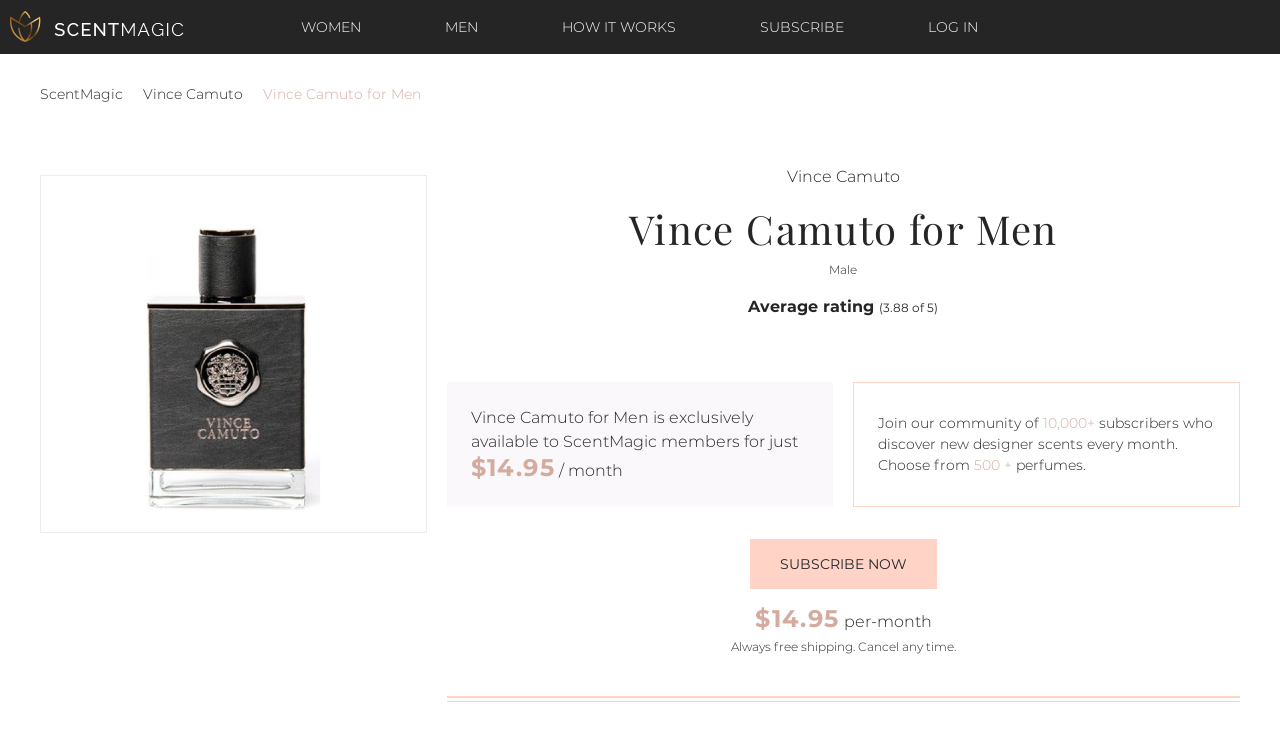

--- FILE ---
content_type: text/html; charset=UTF-8
request_url: https://www.scentmagic.com/scent/Vince_Camuto/Vince_Camuto_for_Men
body_size: 5954
content:
<!doctype html>
<html lang="en">
<head>
  <meta http-equiv="Content-Type" content="text/html; charset=UTF-8">
  <meta http-equiv="X-UA-Compatible" content="IE=edge">
  <meta name="format-detection" content="telephone=no">
  <meta name="viewport" content="width=device-width, initial-scale=1.0, maximum-scale=1.0">
  <meta name="description" content="Try Vince Camuto, Vince Camuto for Men with Scent Magic's monthly perfume subscription.
  Enjoy favorite and new scents monthly. Free shipping! No commitment">

  <title>Vince Camuto, Vince Camuto for Men - Perfume Subscription | Scent Magic</title>

    <link href="/css/fonts.css" rel="stylesheet"><link href="/css/my.css" rel="stylesheet">    <link href="/css/main.css" rel="stylesheet">

    <link rel="apple-touch-icon" sizes="57x57" href="/icons/apple-icon-57x57.png" />
    <link rel="apple-touch-icon" sizes="72x72" href="/icons/apple-icon-72x72.png" />
    <link rel="apple-touch-icon" sizes="114x114" href="/icons/apple-icon-114x114.png" />
    <link rel="apple-touch-icon" sizes="144x144" href="/icons/apple-icon-144x144.png" />
</head>
<body>

<header id="header">
    <div class="container-fluid">
        <div class="row align-items-center">
            <div class="col-3 d-lg-none">
                <a class="btn btn-lg btn-icon btn-bars" href="/" data-drawer-toggle="#menu-header-mobile"><i class="fas fa-bars"></i></a>
            </div>
            <div class="col-6 col-lg-2 col-xl-3">
                <div class="site-logo">
                    <a href="/"><img class="img-fluid" src="/image/logo.png" alt=""/></a>
                </div>
            </div>
            <div class="col-lg-8 col-xl-6 d-none d-lg-block">
                <nav class="menu menu--horizontal menu--header">
                    <ul>
                        <li class="menu-item"><a href="/womens-perfume-subscription">Women</a></li>
                        <li class="menu-item"><a href="/mens-cologne-subscription">Men</a></li>
                        <li class="menu-item"><a href="/how-it-works">How it works</a></li>

    <li class="menu-item"><a href="/subscription">Subscribe</a></li>
    <li class="menu-item"><a href="/login">Log In</a></li>
                    </ul>
                </nav>
            </div>
            <div class="col-3 d-lg-none text-right">
                                        <a href="/subscription"><span class="text-uppercase font-xs text-primary">Subscribe</span></a>
                               </div>
            <div class="col-12 d-lg-none">
                <nav class="menu menu--horizontal menu--header">
                    <ul>
                        <li class="menu-item"><a href="/womens-perfume-subscription">Women</a></li>
                        <li class="menu-item"><a href="/mens-cologne-subscription">Men</a></li>
                    </ul>
                </nav>
            </div>
        </div>
    </div>
</header>

<div id="menu-header-mobile" class="drawer drawer--left">
    <button type="button" class="btn btn-icon btn-close text-primary" data-drawer-toggle="#menu-header-mobile">&times;</button>
    <nav class="menu menu--vertical menu--header-mobile">
        <ul>
            <li class="menu-item menu-item--active"><a href="/">Home</a></li>
            <li class="menu-item"><a href="/how-it-works">How it works</a></li>
            <li class="menu-item"><a href="/subscription">Subscribe</a></li>
            <li class="menu-item"><a href="/login">Log In</a></li>
            <li class="menu-item"><a href="/faq">FAQ</a></li>
            <li class="menu-item"><a href="/contact">Help</a></li>
            <li class="menu-item"><a href="/womens-perfume-subscription">Women</a></li>
            <li class="menu-item"><a href="/mens-cologne-subscription">Men</a></li>
        </ul>
    </nav>
    <div class="drawer--footer">
                    <p><a class="btn btn-block btn-outline-primary text-body" href="/subscription">Subscribe for just $14.95/mo</a></p>
            <p><a class="btn btn-block btn-outline-primary text-body" href="/login">Log in</a></p>
            </div>
</div>
  <div class="breadcrumbs">
    <div class="container">
      <a href="/">ScentMagic</a> <span><i class="fas fa-angle-right"></i></span> <a href="/fragrances/Vince_Camuto">Vince Camuto</a> <span><i class="fas fa-angle-right"></i></span> Vince Camuto for Men    </div>
  </div>

<script type="application/ld+json">
{
  "@context": "http://schema.org",
  "@type": "BreadcrumbList",
  "itemListElement": [{
    "@type": "ListItem",
    "position": 1,
    "item": {
      "@id": "/",
      "name": "ScentMagic"
    }
  },{
    "@type": "ListItem",
    "position": 2,
    "item": {
      "@id": "/mens-cologne-subscription",
      "name": "Popular Perfume"
    }
  },{
    "@type": "ListItem",
    "position": 3,
    "item": {
      "@id": "/fragrances/Vince_Camuto",
      "name": "Vince Camuto Perfume"
    }
  },{
    "@type": "ListItem",
    "position": 4,
    "item": {
      "@id": "/scent/Vince_Camuto/Vince_Camuto_for_Men",
      "name": "Vince Camuto for Men"
    }
  }]
}
</script>

    <main id="content">
        <section class="section section--main-product">
            <div class="container">
                <div class="row">
                    <div class="col-12 col-lg-4">
                        <div class="product--gallery" id="d_15452">
                            <div id="ch">&nbsp;<br></div>                            <div style="max-height:320px">
                                <div id="m_img" style="max-height:320px">
                                    <img class="img-fluid" style="max-width:100%;height:300px;display:block;margin:auto"
                                         src="/pic/image/v/Vince_Camuto_11.jpg" alt="Vince Camuto for Men"/>
                                </div>
                                <!--  data-nav=".product--gallery-nav"
                                <div class="carousel--cell"><img class="img-fluid" src="/image/banner_img.png" alt=""/></div>
                                -->
                            </div>
                        </div>
                        <!--
                      <ul class="product--gallery-nav">
                        <li><a href="#1" rel="nofollow"><img class="img-fluid" src="/image/banner_img.png" alt=""/></a></li>
                        <li><a href="#2" rel="nofollow"><img class="img-fluid" src="/image/banner_img.png" alt=""/></a></li>
                      </ul>
                      -->
                    </div>
                    <div class="col-12 col-lg-8 col-xl-7 offset-xl-1">
                        <div class="product--summary">
                            <p>Vince Camuto</p>
                            <h1 class="product--title">Vince Camuto for Men</h1>
                            <p class="font-xs">Male</p>

                                                            <div class="product--reviews">
                                    <p class="product--reviews-title">Average rating <span
                                                class="font-xs font-weight-normal">(3.88 of 5)</span></p>
                                    <div class="product--reviews-rating" style="height: 15px">
                                        <i class="fas fa-star"></i><i class="fas fa-star"></i><i class="fas fa-star"></i><i class="fas fa-star"></i><i class="far fa-star"></i>                                    </div>
                                </div>
                            
                                                            <div class="row align-items-stretch mb-3">
                                    <div class="col-12 col-lg-6 mb-3">
                                        <div class="d-flex h-100 p-5 p-lg-4 bg-lighter">
                                            <div class="align-self-center text-left">
                                                <span>Vince Camuto for Men</span> is exclusively available to ScentMagic
                                                members for just
                                                <br/> <span
                                                        class="h3 text-secondary font-family-base"><b>$14.95</b></span>
                                                / month
                                            </div>
                                        </div>
                                    </div>
                                    <div class="col-12 col-lg-6 mb-3">
                                        <div class="d-flex h-100 p-5 p-lg-4 border border-primary">
                                            <div class="align-self-center font-sm text-left">
                                                Join our community of <span
                                                        class="text-secondary">10,000+</span>
                                                subscribers who discover new designer scents every month.
                                                <br/> Choose from <span class="text-secondary">500                                                    +</span> perfumes.
                                            </div>
                                        </div>
                                    </div>
                                </div>

                                <p><a class="btn btn-primary" href="/subscription">Subscribe now</a></p>
                                <p class="mb-1"><span class="h3 text-secondary font-family-base"><b>$14.95</b></span>
                                    per-month</p>
                                <p class="font-xs">Always free shipping. Cancel any time.</p>

                            
                            
                                <div class="product--description">
                                    <h3 class="product--description-title">Description</h3>
                                    <p>Vince Camuto by Vince Camuto is a strong, masculine fragrance for men. It is the designer&#39;s first fragrance for men and is boldly fresh and woody. Notes include: <br />
<br />
Top: bergamot, mandarin, black pepper<br />
Heart: lavender, nutmeg, leather<br />
Base: woods, patchouli, vetiver </p>
                                                                    </div>

                                
                            <h3 class="collapse--title"><a data-toggle="collapse" href="#collapseMainAccords" role="button" aria-expanded="false" aria-controls="collapseExample">Main Accords</a></h3>
              <div class="collapse show" id="collapseMainAccords">
                <div class="row text-center"><div class="col-4 col-lg-2">
                    <div class="progress progress-vertical" style="width: 7px;">
                      <div class="progress-bar bg-secondary" role="progressbar" style="height: 100%;" aria-valuenow="100" aria-valuemin="0" aria-valuemax="100"></div>
                    </div>
                    <p class="mt-3">fresh spicy</p>
                  </div><div class="col-4 col-lg-2">
                    <div class="progress progress-vertical" style="width: 7px;">
                      <div class="progress-bar bg-secondary" role="progressbar" style="height: 78%;" aria-valuenow="78" aria-valuemin="0" aria-valuemax="100"></div>
                    </div>
                    <p class="mt-3">citrus</p>
                  </div><div class="col-4 col-lg-2">
                    <div class="progress progress-vertical" style="width: 7px;">
                      <div class="progress-bar bg-secondary" role="progressbar" style="height: 73%;" aria-valuenow="73" aria-valuemin="0" aria-valuemax="100"></div>
                    </div>
                    <p class="mt-3">leather</p>
                  </div><div class="col-4 col-lg-2">
                    <div class="progress progress-vertical" style="width: 7px;">
                      <div class="progress-bar bg-secondary" role="progressbar" style="height: 70%;" aria-valuenow="70" aria-valuemin="0" aria-valuemax="100"></div>
                    </div>
                    <p class="mt-3">aromatic</p>
                  </div><div class="col-4 col-lg-2">
                    <div class="progress progress-vertical" style="width: 7px;">
                      <div class="progress-bar bg-secondary" role="progressbar" style="height: 59%;" aria-valuenow="59" aria-valuemin="0" aria-valuemax="100"></div>
                    </div>
                    <p class="mt-3">woody</p>
                  </div></div>
              </div>                            
                            <h3 class="collapse--title"><a data-toggle="collapse" href="#collapseLongevity" role="button" aria-expanded="false" aria-controls="collapseExample">Longevity</a></h3>
              <div class="collapse show" id="collapseLongevity">
                <div class="row text-center">
                  <div class="col-4 col-lg-2">
                    <div class="progress progress-vertical" style="width: 7px;">
                      <div class="progress-bar bg-secondary" role="progressbar" style="height: 10%;" aria-valuenow="10" aria-valuemin="0" aria-valuemax="100"></div>
                    </div>
                    <p class="mt-3">poor</p>
                  </div>
                  <div class="col-4 col-lg-2">
                    <div class="progress progress-vertical" style="width: 7px;">
                      <div class="progress-bar bg-secondary" role="progressbar" style="height: 10%;" aria-valuenow="10" aria-valuemin="0" aria-valuemax="100"></div>
                    </div>
                    <p class="mt-3">weak</p>
                  </div>
                  <div class="col-4 col-lg-2">
                    <div class="progress progress-vertical" style="width: 7px;">
                      <div class="progress-bar bg-secondary" role="progressbar" style="height: 45%;" aria-valuenow="45" aria-valuemin="0" aria-valuemax="100"></div>
                    </div>
                    <p class="mt-3">moderate</p>
                  </div>
                  <div class="col-4 col-lg-2">
                    <div class="progress progress-vertical" style="width: 7px;">
                      <div class="progress-bar bg-secondary" role="progressbar" style="height: 17%;" aria-valuenow="17" aria-valuemin="0" aria-valuemax="100"></div>
                    </div>
                    <p class="mt-3">long lasting</p>
                  </div>
                  <div class="col-4 col-lg-2">
                    <div class="progress progress-vertical" style="width: 7px;">
                      <div class="progress-bar bg-secondary" role="progressbar" style="height: 18%;" aria-valuenow="18" aria-valuemin="0" aria-valuemax="100"></div>
                    </div>
                    <p class="mt-3">very long lasting</p>
                  </div>
                </div>
              </div>

              <h3 class="collapse--title"><a data-toggle="collapse" href="#collapseSillage" role="button" aria-expanded="false" aria-controls="collapseExample">Sillage</a></h3>
              <div class="collapse show" id="collapseSillage">
                <div class="row text-center">
                  <div class="col-4 col-lg-2">
                    <div class="progress progress-vertical" style="width: 7px;">
                      <div class="progress-bar bg-secondary" role="progressbar" style="height: 27%;" aria-valuenow="27" aria-valuemin="0" aria-valuemax="100"></div>
                    </div>
                    <p class="mt-3">soft</p>
                  </div>
                  <div class="col-4 col-lg-2">
                    <div class="progress progress-vertical" style="width: 7px;">
                      <div class="progress-bar bg-secondary" role="progressbar" style="height: 49%;" aria-valuenow="49" aria-valuemin="0" aria-valuemax="100"></div>
                    </div>
                    <p class="mt-3">moderate</p>
                  </div>
                  <div class="col-4 col-lg-2">
                    <div class="progress progress-vertical" style="width: 7px;">
                      <div class="progress-bar bg-secondary" role="progressbar" style="height: 12%;" aria-valuenow="12" aria-valuemin="0" aria-valuemax="100"></div>
                    </div>
                    <p class="mt-3">heavy</p>
                  </div>
                  <div class="col-4 col-lg-2">
                    <div class="progress progress-vertical" style="width: 7px;">
                      <div class="progress-bar bg-secondary" role="progressbar" style="height: 13%;" aria-valuenow="13" aria-valuemin="0" aria-valuemax="100"></div>
                    </div>
                    <p class="mt-3">enormous</p>
                  </div>
                </div>
              </div>
                            <h3 class="collapse--title"><a data-toggle="collapse" href="#collapsePerfumeRatings" role="button" aria-expanded="false" aria-controls="collapseExample">Perfume Ratings</a></h3>
              <div class="collapse show" id="collapsePerfumeRatings">
                <div class="row text-center">
                  <div class="col-4 col-lg-2">
                    <div class="progress progress-vertical" style="width: 7px;">
                      <div class="progress-bar bg-secondary" role="progressbar" style="height: 47%;" aria-valuenow="47" aria-valuemin="0" aria-valuemax="100"></div>
                    </div>
                    <p class="mt-3">spring</p>
                    <p><span class="d-inline-flex align-items-center justify-content-center" style="height: 55px;width: 55px;"><img class="img-fluid" src="/image/icon_spring_pink.svg" alt=""/></span></p>
                  </div>
                  <div class="col-4 col-lg-2">
                    <div class="progress progress-vertical" style="width: 7px;">
                      <div class="progress-bar bg-secondary" role="progressbar" style="height: 60%;" aria-valuenow="60" aria-valuemin="0" aria-valuemax="100"></div>
                    </div>
                    <p class="mt-3">fall</p>
                    <p><span class="d-inline-flex align-items-center justify-content-center" style="height: 55px;width: 55px;"><img class="img-fluid" src="/image/icon_fall_pink.svg" alt=""/></span></p>
                  </div>
                  <div class="col-4 col-lg-2">
                    <div class="progress progress-vertical" style="width: 7px;">
                      <div class="progress-bar bg-secondary" role="progressbar" style="height: 50%;" aria-valuenow="50" aria-valuemin="0" aria-valuemax="100"></div>
                    </div>
                    <p class="mt-3">winter</p>
                    <p><span class="d-inline-flex align-items-center justify-content-center" style="height: 55px;width: 55px;"><img class="img-fluid" src="/image/icon_winter_pink.svg" alt=""/></span></p>
                  </div>
                  <div class="col-4 col-lg-2">
                    <div class="progress progress-vertical" style="width: 7px;">
                      <div class="progress-bar bg-secondary" role="progressbar" style="height: 28%;" aria-valuenow="28" aria-valuemin="0" aria-valuemax="100"></div>
                    </div>
                    <p class="mt-3">summer</p>
                    <p><span class="d-inline-flex align-items-center justify-content-center" style="height: 55px;width: 55px;"><img class="img-fluid" src="/image/icon_summer_pink.svg" alt=""/></span></p>
                  </div>
                </div>

                <div class="row text-center mt-4">
                  <div class="col-4 col-lg-2">
                    <div class="progress progress-vertical" style="width: 7px;">
                      <div class="progress-bar bg-secondary" role="progressbar" style="height: 54%;" aria-valuenow="54" aria-valuemin="0" aria-valuemax="100"></div>
                    </div>
                    <p class="mt-3">love</p>
                    <p><span class="d-inline-flex align-items-center justify-content-center" style="height: 55px;width: 55px;"><img class="img-fluid" src="/image/icon_love_pink.svg" alt=""/></span></p>
                  </div>
                  <div class="col-4 col-lg-2">
                    <div class="progress progress-vertical" style="width: 7px;">
                      <div class="progress-bar bg-secondary" role="progressbar" style="height: 100%;" aria-valuenow="100" aria-valuemin="0" aria-valuemax="100"></div>
                    </div>
                    <p class="mt-3">like</p>
                    <p><span class="d-inline-flex align-items-center justify-content-center" style="height: 55px;width: 55px;"><img class="img-fluid" src="/image/icon_like_pink.svg" alt=""/></span></p>
                  </div>
                  <div class="col-4 col-lg-2">
                    <div class="progress progress-vertical" style="width: 7px;">
                      <div class="progress-bar bg-secondary" role="progressbar" style="height: 25%;" aria-valuenow="25" aria-valuemin="0" aria-valuemax="100"></div>
                    </div>
                    <p class="mt-3">dislike</p>
                    <p><span class="d-inline-flex align-items-center justify-content-center" style="height: 55px;width: 55px;"><img class="img-fluid" src="/image/icon_dislike_pink.svg" alt=""/></span></p>
                  </div>
                  <div class="col-4 col-lg-2 offset-lg-2">
                    <div class="progress progress-vertical" style="width: 7px;">
                      <div class="progress-bar bg-secondary" role="progressbar" style="height: 57%;" aria-valuenow="57" aria-valuemin="0" aria-valuemax="100"></div>
                    </div>
                    <p class="mt-3">day</p>
                    <p><span class="d-inline-flex align-items-center justify-content-center" style="height: 55px;width: 55px;"><img class="img-fluid" src="/image/icon_day_pink.svg" alt=""/></span></p>
                  </div>
                  <div class="col-4 col-lg-2">
                    <div class="progress progress-vertical" style="width: 7px;">
                      <div class="progress-bar bg-secondary" role="progressbar" style="height: 54%;" aria-valuenow="54" aria-valuemin="0" aria-valuemax="100"></div>
                    </div>
                    <p class="mt-3">night</p>
                    <p><span class="d-inline-flex align-items-center justify-content-center" style="height: 55px;width: 55px;"><img class="img-fluid" src="/image/icon_night_pink.svg" alt=""/></span></p>
                  </div>
                </div>
              </div>
                        </div>
                    </div>
                </div>
            </div>
        </section>

        <section class="section section--banners">
            <div class="container">

                
                    <div class="row mb-5">
                        <div class="col-12 col-lg-4"><p>
                                <img class="img-fluid lazyload" data-src="/image/pdp_banner_1.jpg" src="/image/1.gif"
                                                             alt="ScentMagic Atomizer"/></p></div>
                        <div class="col-12 col-lg-4"><p>
                                <img class="img-fluid lazyload" data-src="/image/pdp_banner_2.jpg" src="/image/1.gif"
                                                             alt="ScentMagic Perfume"/></p></div>
                        <div class="col-12 col-lg-4"><p>
                                <img class="img-fluid lazyload" data-src="/image/pdp_banner_3.jpg" src="/image/1.gif"
                                                             alt="Magic Experience"/></p></div>
                    </div>
                    <p class="mb-5 text-center"><a class="btn btn-primary" href="/subscription">Subscribe Now</a></p>
                    <p class="text-center"><span
                                class="h3 d-block mb-1 text-secondary font-family-base"><b>$14.95</b></span>
                        per-month</p>

                
            </div>
        </section>

        <section class="section section--related-products">
      <h2 class="section--title">Related Products</h2>
      <div class="container">
        <ul class="related-products--filter">
          <li><a href="#a" data-filter-by=".a">PEOPLE WHO WEAR THIS ALSO LIKED</a></li>
          <li><a href="#b" data-filter-by=".b">MORE SCENTS FROM VINCE CAMUTO</a></li>
          <li><a href="#c" data-filter-by=".c">MORE WOODY AROMATIC SCENTS</a></li>
          <!--<li><a href="#d" data-filter-by=".d">EXTRA CASES</a></li>-->
        </ul>
        
        <div class="carousel carousel--related-products" data-nav-filter=".related-products--filter"><div class="carousel--cell c">
            <a href="/scent/Tommy_Bahama/Maritime_Deep_Blue"><p>
            <div style="width: 85%">&nbsp;<br></div>
            <img src="/image/1.gif" class="img-fluid lazyload" data-src="/pic/image/t/Tommy_Bahama_4.jpg" alt="Maritime Deep Blue"/></p>
            <p class="headings-font-family"><b>Tommy Bahama</b><br/>Maritime Deep Blue<br/></p></a>
          </div><div class="carousel--cell c">
            <a href="/scent/Calvin_Klein/Eternity_for_Men_Summer_2017"><p>
            <div style="width: 85%">&nbsp;<br></div>
            <img src="/image/1.gif" class="img-fluid lazyload" data-src="/pic/image/c/Calvin_Klein_80.jpg" alt="Eternity for Men Summer 2017"/></p>
            <p class="headings-font-family"><b>Calvin Klein</b><br/>Eternity for Men Summer 2017<br/></p></a>
          </div><div class="carousel--cell c">
            <a href="/scent/Mercedes-Benz/Mercedes_Benz_Man_Blue"><p>
            <div style="width: 85%">&nbsp;<br></div>
            <img src="/image/1.gif" class="img-fluid lazyload" data-src="/pic/image/m/MercedesBenz_16.jpg" alt="Mercedes Benz Man Blue"/></p>
            <p class="headings-font-family"><b>Mercedes-Benz</b><br/>Mercedes Benz Man Blue<br/></p></a>
          </div><div class="carousel--cell c">
            <a href="/scent/Givenchy/Gentleman_(2017)"><p>
            <div style="width: 85%">&nbsp;<br></div>
            <img src="/image/1.gif" class="img-fluid lazyload" data-src="/pic/image/g/Givenchy_80.jpg" alt="Gentleman (2017)"/></p>
            <p class="headings-font-family"><b>Givenchy</b><br/>Gentleman (2017)<br/></p></a>
          </div><div class="carousel--cell c">
            <a href="/scent/Burberry/Mr._Burberry"><p>
            <div style="width: 85%">&nbsp;<br></div>
            <img src="/image/1.gif" class="img-fluid lazyload" data-src="/pic/image/b/Burberry_53.jpg" alt="Mr. Burberry"/></p>
            <p class="headings-font-family"><b>Burberry</b><br/>Mr. Burberry<br/></p></a>
          </div><div class="carousel--cell b">
            <a href="/scent/Vince_Camuto/Bella"><p>
            <div style="width: 85%">&nbsp;<br></div>
            <img src="/image/1.gif" class="img-fluid lazyload" data-src="/pic/image/v/Vince_Camuto_1.jpg" alt="Bella"/></p>
            <p class="headings-font-family"><b>Vince Camuto</b><br/>Bella<br/></p></a>
          </div><div class="carousel--cell b">
            <a href="/scent/Vince_Camuto/Capri"><p>
            <div style="width: 85%">&nbsp;<br></div>
            <img src="/image/1.gif" class="img-fluid lazyload" data-src="/pic/image/v/Vince_Camuto_2.jpg" alt="Capri"/></p>
            <p class="headings-font-family"><b>Vince Camuto</b><br/>Capri<br/></p></a>
          </div><div class="carousel--cell b">
            <a href="/scent/Vince_Camuto/Ciao"><p>
            <div style="width: 85%">&nbsp;<br></div>
            <img src="/image/1.gif" class="img-fluid lazyload" data-src="/pic/image/v/Vince_Camuto_3.jpg" alt="Ciao"/></p>
            <p class="headings-font-family"><b>Vince Camuto</b><br/>Ciao<br/></p></a>
          </div><div class="carousel--cell b">
            <a href="/scent/Vince_Camuto/Fiori"><p>
            <div style="width: 85%">&nbsp;<br></div>
            <img src="/image/1.gif" class="img-fluid lazyload" data-src="/pic/image/v/Vince_Camuto_5.jpg" alt="Fiori"/></p>
            <p class="headings-font-family"><b>Vince Camuto</b><br/>Fiori<br/></p></a>
          </div><div class="carousel--cell b">
            <a href="/scent/Vince_Camuto/Vince_Camuto"><p>
            <div style="width: 85%">&nbsp;<br></div>
            <img src="/image/1.gif" class="img-fluid lazyload" data-src="/pic/image/v/Vince_Camuto_8.jpg" alt="Vince Camuto"/></p>
            <p class="headings-font-family"><b>Vince Camuto</b><br/>Vince Camuto<br/></p></a>
          </div></div>
      

        
            </div>
        </section>
    </main>

<footer id="footer">
    <div class="footer--top">
        <div class="container">
            <div class="row">
                <div class="col-12 col-lg-2 col-xl-2">
                    <div class="site-logo">
                        <a href="/"><img src="/image/logo_black.png" alt=""/></a>
                    </div>
                </div>
                <div class="col-5 offset-1 col-lg-2 offset-lg-1 col-xl-2 offset-xl-1">
                    <h4>Information</h4>
                    <nav class="menu menu--vertical menu--footer">
                        <ul>
                            <li class="menu-item"><a href="/about_us">About Us</a></li>
                            <li class="menu-item"><a href="/faq">FAQ</a></li>
                            <li class="menu-item"><a href="/womens-perfume-subscription">Shop Perfumes</a></li>
                            <li class="menu-item"><a href="/mens-cologne-subscription">Shop Colognes</a></li>
                            <li class="menu-item"><a href="/how-it-works">How it works</a></li>
                        </ul>
                    </nav>
                </div>
                <div class="col-5 offset-1 col-lg-2 offset-lg-1 col-xl-2 offset-xl-1">
                    <h4>Categories</h4>
                    <nav class="menu menu--vertical menu--footer">
                        <ul>
                            <li class="menu-item"><a href="/womens-perfume-subscription">Women</a></li>
                            <li class="menu-item"><a href="/mens-cologne-subscription">Men</a></li>
                            <li class="menu-item"><a href="/contact">Contact Us</a></li>
                            <li class="menu-item"><a href="/subscription">Subscribe</a></li>
                            <li class="menu-item"><a href="/login">Log In</a></li>
                        </ul>
                    </nav>
                </div>
                <div class="col-12 col-lg-3 offset-lg-1 col-xl-3 offset-xl-1">
                    <div class="form form--subscribe">
                        <h4 class="text-center text-lg-left">Subscribe to our newsletter</h4>
                        <form onsubmit="return false;">
                            <button type="submit" id="f_button" class="btn btn-primary"><i class="fas fa-angle-right"></i></button>
                            <input type="email" name="email" id="f_email" class="form-control" placeholder="Enter your e-mail address here" />
                        </form>
                    </div>
                </div>
            </div>
        </div>
    </div>

    <div class="footer--bottom">
        <div class="container">
            <div class="row align-items-center">
                <div class="col-12 col-lg-3 col-xl-3">
                    <p>Scent Magic &copy; 2026 All Rights reserved.</p>
                </div>
                <div class="col-12 col-lg-6 col-xl-6">
                    <div class="row align-items-center">
                        <div class="col-12 col-lg-6">
                            <p class="text-lg-right">
                                <a href="/privacy">Privacy Policy</a>
                                <a class="ml-4" href="/terms-and-conditions">Terms & Conditions</a>
                            </p>
                        </div>
                        <div class="col-12 col-lg-5 offset-lg-1">
                            <p class="social-icons text-lg-left">
                                <a href="#youtube"><i class="fab fa-youtube"></i></a>
                                <a href="https://www.instagram.com/scent.magic/" target="_blank"><i class="fab fa-instagram"></i></a>
                                <!--<a href="https://www.instagram.com/scent.magic/" target="_blank"><i class="fab fa-linkedin-in"></i></a>-->
                                <a href="https://www.facebook.com/ScentMagiccom-104817037529793/" target="_blank"><i class="fab fa-facebook-f"></i></a>
                            </p>
                        </div>
                    </div>
                </div>
                <div class="col-12 col-lg-3 col-xl-3">
                    <p class="text-lg-right"></p>
                </div>
            </div>
        </div>
    </div>
</footer>
<script src="https://ajax.googleapis.com/ajax/libs/jquery/3.5.1/jquery.min.js"></script>
<script src="https://kit.fontawesome.com/45ba16818f.js" crossorigin="anonymous"></script>
<script defer type="text/javascript" src="/js/main.js"></script>
<script>
    $(document). ready(function() {
        let btn = $('#f_button');
        btn.click(function () {
            let e = $('#f_email').val();
            btn.attr("disabled", true);

            $.ajax({
                url: "/data/news_sub.php",
                type: "POST",
                data: "u=" + parseInt(2107567) + "&e=" + e,
                //dataType: "json",
                timeout: 55000, //Set your timeout value in milliseconds or 0 for unlimited

                success: function (response) {
                    if (response === '1') {
                        alert("You Successfully Subscribed!");
                    } else {
                        alert("Subscription Failed");
                        btn.attr("disabled", false);
                        return false;
                    }

                },

                error: function (jqXHR, textStatus, errorThrown) {
                    if (textStatus === "timeout") {
                        alert("Call has timed out"); //Handle the timeout
                    } else {
                        alert("An error was returned"); //Handle other error type
                    }
                    btn.attr("disabled", false);
                    btn.text("Submit");

                    return false;
                }
            })
        });
    })
</script>
<!-- Google Tag Manager -->
<script>(function(w,d,s,l,i){w[l]=w[l]||[];w[l].push({'gtm.start':
            new Date().getTime(),event:'gtm.js'});var f=d.getElementsByTagName(s)[0],
        j=d.createElement(s),dl=l!='dataLayer'?'&l='+l:'';j.async=true;j.src=
        'https://www.googletagmanager.com/gtm.js?id='+i+dl;f.parentNode.insertBefore(j,f);
    })(window,document,'script','dataLayer','GTM-5NMBPS7');</script>
<!-- End Google Tag Manager -->

<!-- Google Tag Manager (noscript) -->
<noscript><iframe src="https://www.googletagmanager.com/ns.html?id=GTM-5NMBPS7"
                  height="0" width="0" style="display:none;visibility:hidden"></iframe></noscript>
<!-- End Google Tag Manager (noscript) --><script src="/js/lazyload.js" async></script>

<script>
    $(document). ready(function() {
        let numb = parseInt(0);

        $('button[name=add_b]').click(function () {

            //alert('To add scents please login or subscribe first');

            let but = $(this);
            let all_id = $(this).attr('id');
            s_id = all_id.replace('a','').replace('b','');
            let div = $('#d_' + s_id);
            let check_el = $('#ch');
            if ($(this).text() == 'ADD TO QUEUE') {
                var a = 'add';
            }
            else {
                var a = 'del';
            }
            if(a==='add' && numb > 11) {alert("You Queue Already Completed. To add new scent you have to delete one of existing");}
            else {
                $.ajax({
                    url: "/data/add_scent.php",
                    type: "POST",
                    data: "u=" + parseInt(2107567) + "&s=" + s_id + "&a=" + a,
                    //dataType: "json",
                    timeout: 55000, //Set your timeout value in milliseconds or 0 for unlimited

                    success: function (response) {

                        if (response === '1' && a === 'add') {
                            but.text('ADDED');
                            div.css('border', '1px solid #a2d6d4');
                            numb++;
                            setTimeout(
                                function () {
                                    //do something special
                                    but.text('ADD TO QUEUE');
                                    div.css('border', '1px solid #eee');
                                    check_el.html('<i title="In queue" style="float:right;color:limegreen" class="fas fa-check"></i><br>');
                                }, 1000);
                            //alert('Added');

                        } else {
                            but.text('ADD TO QUEUE');
                            div.css('border', '0 solid white');
                            //alert('Scent was not added');
                            check_el.html('&nbsp;<br>');
                            return false;
                        }

                    },

                    error: function (jqXHR, textStatus, errorThrown) {
                        if (textStatus === "timeout") {
                            alert("Call has timed out"); //Handle the timeout
                        } else {
                            alert("An error was returned"); //Handle other error type
                        }

                        return false;
                    }
                })
            }
        });
    })

</script>

</body>
</html>

--- FILE ---
content_type: text/css
request_url: https://www.scentmagic.com/css/my.css
body_size: 16
content:
label {
    display: inline-block;
    margin: 0 0 5px
}

form label {
    margin-bottom: 0;
    font-size: 12px;
    color: #f60
}

form input[type=text]::placeholder,input[type=email]::placeholder,input[type=password]::placeholder {
    color: #bbb
}

::-moz-placeholder {
    opacity: 1
}

.m-t-10 {
    margin-top: 10px
}

.m-t-20 {
    margin-top: 20px
}

.m-b-10 {
    margin-bottom: 10px
}

.m-b-20 {
    margin-bottom: 20px
}

.p-b-10 {
    padding-bottom: 10px
}

.p-b-20 {
    padding-bottom: 20px
}

.p-t-10 {
    padding-top: 10px
}

.p-t-20 {
    padding-top: 20px
}

.wide {
    width: 100%;
}

.orange {
    color: #f60;
}



--- FILE ---
content_type: text/css
request_url: https://www.scentmagic.com/css/main.css
body_size: 19558
content:
.slick-slider {
    position: relative;
    display: block;
    box-sizing: border-box;
    -webkit-touch-callout: none;
    -webkit-user-select: none;
    -moz-user-select: none;
    -ms-user-select: none;
    user-select: none;
    touch-action: pan-y;
    -webkit-tap-highlight-color: transparent
}

.slick-list {
    position: relative;
    overflow: hidden;
    display: block;
    margin: 0;
    padding: 0
}

.slick-list:focus {
    outline: 0
}

.slick-list.dragging {
    cursor: pointer;
    cursor: hand
}

.slick-slider .slick-list, .slick-slider .slick-track {
    -webkit-transform: translate3d(0, 0, 0);
    transform: translate3d(0, 0, 0)
}

.slick-track {
    position: relative;
    left: 0;
    top: 0;
    display: block;
    margin-left: auto;
    margin-right: auto
}

.slick-track:after, .slick-track:before {
    content: "";
    display: table
}

.slick-track:after {
    clear: both
}

.slick-loading .slick-track {
    visibility: hidden
}

.slick-slide {
    float: left;
    height: 100%;
    min-height: 1px;
    display: none
}

[dir=rtl] .slick-slide {
    float: right
}

.slick-slide img {
    display: block
}

.slick-slide.slick-loading img {
    display: none
}

.slick-slide.dragging img {
    pointer-events: none
}

.slick-initialized .slick-slide {
    display: block
}

.slick-loading .slick-slide {
    visibility: hidden
}

.slick-vertical .slick-slide {
    display: block;
    height: auto;
    border: 1px solid transparent
}

.slick-arrow.slick-hidden {
    display: none
}

/*!
 * Bootstrap Reboot v4.3.1 (https://getbootstrap.com/)
 * Copyright 2011-2019 The Bootstrap Authors
 * Copyright 2011-2019 Twitter, Inc.
 * Licensed under MIT (https://github.com/twbs/bootstrap/blob/master/LICENSE)
 * Forked from Normalize.css, licensed MIT (https://github.com/necolas/normalize.css/blob/master/LICENSE.md)
 */
*, ::after, ::before {
    box-sizing: border-box
}

html {
    font-family: sans-serif;
    line-height: 1.15;
    -webkit-text-size-adjust: 100%;
    -webkit-tap-highlight-color: transparent
}

article, aside, figcaption, figure, footer, header, hgroup, main, nav, section {
    display: block
}

body {
    margin: 0;
    font-family: Montserrat, serif;
    font-size: 1rem;
    font-weight: 200;
    line-height: 1.5;
    color: #252525;
    text-align: left;
    background-color: #fff
}

[tabindex="-1"]:focus {
    outline: 0 !important
}

hr {
    box-sizing: content-box;
    height: 0;
    overflow: visible
}

h1, h2, h3, h4, h5, h6 {
    margin-top: 0;
    margin-bottom: 1.75rem
}

p {
    margin-top: 0;
    margin-bottom: 1rem
}

abbr[data-original-title], abbr[title] {
    text-decoration: underline;
    -webkit-text-decoration: underline dotted;
    text-decoration: underline dotted;
    cursor: help;
    border-bottom: 0;
    -webkit-text-decoration-skip-ink: none;
    text-decoration-skip-ink: none
}

address {
    margin-bottom: 1rem;
    font-style: normal;
    line-height: inherit
}

dl, ol, ul {
    margin-top: 0;
    margin-bottom: 1rem
}

ol ol, ol ul, ul ol, ul ul {
    margin-bottom: 0
}

dt {
    font-weight: 700
}

dd {
    margin-bottom: .5rem;
    margin-left: 0
}

blockquote {
    margin: 0 0 1rem
}

b, strong {
    font-weight: 700
}

small {
    font-size: 80%
}

sub, sup {
    position: relative;
    font-size: 75%;
    line-height: 0;
    vertical-align: baseline
}

sub {
    bottom: -.25em
}

sup {
    top: -.5em
}

a {
    color: #252525;
    text-decoration: none;
    background-color: transparent
}

a:hover {
    color: #000;
    text-decoration: underline
}

a:not([href]):not([tabindex]) {
    color: inherit;
    text-decoration: none
}

a:not([href]):not([tabindex]):focus, a:not([href]):not([tabindex]):hover {
    color: inherit;
    text-decoration: none
}

a:not([href]):not([tabindex]):focus {
    outline: 0
}

code, kbd, pre, samp {
    font-family: SFMono-Regular, Menlo, Monaco, Consolas, "Liberation Mono", "Courier New", monospace;
    font-size: 1em
}

pre {
    margin-top: 0;
    margin-bottom: 1rem;
    overflow: auto
}

figure {
    margin: 0 0 1rem
}

img {
    vertical-align: middle;
    border-style: none
}

svg {
    overflow: hidden;
    vertical-align: middle
}

table {
    border-collapse: collapse
}

caption {
    padding-top: .75rem;
    padding-bottom: .75rem;
    color: #6c757d;
    text-align: left;
    caption-side: bottom
}

th {
    text-align: inherit
}

label {
    display: inline-block;
    margin-bottom: .5rem
}

button {
    border-radius: 0
}

button:focus {
    outline: 1px dotted;
    outline: 5px auto -webkit-focus-ring-color
}

button, input, optgroup, select, textarea {
    margin: 0;
    font-family: inherit;
    font-size: inherit;
    line-height: inherit
}

button, input {
    overflow: visible
}

button, select {
    text-transform: none
}

select {
    word-wrap: normal
}

[type=button], [type=reset], [type=submit], button {
    -webkit-appearance: button
}

[type=button]:not(:disabled), [type=reset]:not(:disabled), [type=submit]:not(:disabled), button:not(:disabled) {
    cursor: pointer
}

[type=button]::-moz-focus-inner, [type=reset]::-moz-focus-inner, [type=submit]::-moz-focus-inner, button::-moz-focus-inner {
    padding: 0;
    border-style: none
}

input[type=checkbox], input[type=radio] {
    box-sizing: border-box;
    padding: 0
}

input[type=date], input[type=datetime-local], input[type=month], input[type=time] {
    -webkit-appearance: listbox
}

textarea {
    overflow: auto;
    resize: vertical
}

fieldset {
    min-width: 0;
    padding: 0;
    margin: 0;
    border: 0
}

legend {
    display: block;
    width: 100%;
    max-width: 100%;
    padding: 0;
    margin-bottom: .5rem;
    font-size: 1.5rem;
    line-height: inherit;
    color: inherit;
    white-space: normal
}

progress {
    vertical-align: baseline
}

[type=number]::-webkit-inner-spin-button, [type=number]::-webkit-outer-spin-button {
    height: auto
}

[type=search] {
    outline-offset: -2px;
    -webkit-appearance: none
}

[type=search]::-webkit-search-decoration {
    -webkit-appearance: none
}

::-webkit-file-upload-button {
    font: inherit;
    -webkit-appearance: button
}

output {
    display: inline-block
}

summary {
    display: list-item;
    cursor: pointer
}

template {
    display: none
}

[hidden] {
    display: none !important
}

/*!
 * Bootstrap Grid v4.3.1 (https://getbootstrap.com/)
 * Copyright 2011-2019 The Bootstrap Authors
 * Copyright 2011-2019 Twitter, Inc.
 * Licensed under MIT (https://github.com/twbs/bootstrap/blob/master/LICENSE)
 */
html {
    box-sizing: border-box;
    -ms-overflow-style: scrollbar
}

*, ::after, ::before {
    box-sizing: inherit
}

.container {
    width: 100%;
    padding-right: 10px;
    padding-left: 10px;
    margin-right: auto;
    margin-left: auto
}

@media (min-width: 1140px) {
    .container {
        max-width: 1220px
    }
}

@media (min-width: 1540px) {
    .container {
        max-width: 1516px
    }
}

.container-fluid {
    width: 100%;
    padding-right: 10px;
    padding-left: 10px;
    margin-right: auto;
    margin-left: auto
}

.product--gallery-nav, .row {
    display: flex;
    flex-wrap: wrap;
    margin-right: -10px;
    margin-left: -10px
}

.no-gutters {
    margin-right: 0;
    margin-left: 0
}

.no-gutters > .col, .no-gutters > [class*=col-] {
    padding-right: 0;
    padding-left: 0
}

.col, .col-1, .col-10, .col-11, .col-12, .col-2, .col-3, .col-4, .col-5, .col-6, .col-7, .col-8, .col-9, .col-auto, .col-lg, .col-lg-1, .col-lg-10, .col-lg-11, .col-lg-12, .col-lg-2, .col-lg-3, .col-lg-4, .col-lg-5, .col-lg-6, .col-lg-7, .col-lg-8, .col-lg-9, .col-lg-auto, .col-xl, .col-xl-1, .col-xl-10, .col-xl-11, .col-xl-12, .col-xl-2, .col-xl-3, .col-xl-4, .col-xl-5, .col-xl-6, .col-xl-7, .col-xl-8, .col-xl-9, .col-xl-auto, .product--gallery-nav li {
    position: relative;
    width: 100%;
    padding-right: 10px;
    padding-left: 10px
}

.col {
    flex-basis: 0;
    flex-grow: 1;
    max-width: 100%
}

.col-auto {
    flex: 0 0 auto;
    width: auto;
    max-width: 100%
}

.col-1 {
    flex: 0 0 8.33333%;
    max-width: 8.33333%
}

.col-2 {
    flex: 0 0 16.66667%;
    max-width: 16.66667%
}

.col-3, .product--gallery-nav li {
    flex: 0 0 25%;
    max-width: 25%
}

.col-4 {
    flex: 0 0 33.33333%;
    max-width: 33.33333%
}

.col-5 {
    flex: 0 0 41.66667%;
    max-width: 41.66667%
}

.col-6 {
    flex: 0 0 50%;
    max-width: 50%
}

.col-7 {
    flex: 0 0 58.33333%;
    max-width: 58.33333%
}

.col-8 {
    flex: 0 0 66.66667%;
    max-width: 66.66667%
}

.col-9 {
    flex: 0 0 75%;
    max-width: 75%
}

.col-10 {
    flex: 0 0 83.33333%;
    max-width: 83.33333%
}

.col-11 {
    flex: 0 0 91.66667%;
    max-width: 91.66667%
}

.col-12 {
    flex: 0 0 100%;
    max-width: 100%
}

.order-first {
    order: -1
}

.order-last {
    order: 13
}

.order-0 {
    order: 0
}

.order-1 {
    order: 1
}

.order-2 {
    order: 2
}

.order-3 {
    order: 3
}

.order-4 {
    order: 4
}

.order-5 {
    order: 5
}

.order-6 {
    order: 6
}

.order-7 {
    order: 7
}

.order-8 {
    order: 8
}

.order-9 {
    order: 9
}

.order-10 {
    order: 10
}

.order-11 {
    order: 11
}

.order-12 {
    order: 12
}

.offset-1 {
    margin-left: 8.33333%
}

.offset-2 {
    margin-left: 16.66667%
}

.offset-3 {
    margin-left: 25%
}

.offset-4 {
    margin-left: 33.33333%
}

.offset-5 {
    margin-left: 41.66667%
}

.offset-6 {
    margin-left: 50%
}

.offset-7 {
    margin-left: 58.33333%
}

.offset-8 {
    margin-left: 66.66667%
}

.offset-9 {
    margin-left: 75%
}

.offset-10 {
    margin-left: 83.33333%
}

.offset-11 {
    margin-left: 91.66667%
}

@media (min-width: 1140px) {
    .col-lg {
        flex-basis: 0;
        flex-grow: 1;
        max-width: 100%
    }

    .col-lg-auto {
        flex: 0 0 auto;
        width: auto;
        max-width: 100%
    }

    .col-lg-1 {
        flex: 0 0 8.33333%;
        max-width: 8.33333%
    }

    .col-lg-2 {
        flex: 0 0 16.66667%;
        max-width: 16.66667%
    }

    .col-lg-3 {
        flex: 0 0 25%;
        max-width: 25%
    }

    .col-lg-4 {
        flex: 0 0 33.33333%;
        max-width: 33.33333%
    }

    .col-lg-5 {
        flex: 0 0 41.66667%;
        max-width: 41.66667%
    }

    .col-lg-6 {
        flex: 0 0 50%;
        max-width: 50%
    }

    .col-lg-7 {
        flex: 0 0 58.33333%;
        max-width: 58.33333%
    }

    .col-lg-8 {
        flex: 0 0 66.66667%;
        max-width: 66.66667%
    }

    .col-lg-9 {
        flex: 0 0 75%;
        max-width: 75%
    }

    .col-lg-10 {
        flex: 0 0 83.33333%;
        max-width: 83.33333%
    }

    .col-lg-11 {
        flex: 0 0 91.66667%;
        max-width: 91.66667%
    }

    .col-lg-12 {
        flex: 0 0 100%;
        max-width: 100%
    }

    .order-lg-first {
        order: -1
    }

    .order-lg-last {
        order: 13
    }

    .order-lg-0 {
        order: 0
    }

    .order-lg-1 {
        order: 1
    }

    .order-lg-2 {
        order: 2
    }

    .order-lg-3 {
        order: 3
    }

    .order-lg-4 {
        order: 4
    }

    .order-lg-5 {
        order: 5
    }

    .order-lg-6 {
        order: 6
    }

    .order-lg-7 {
        order: 7
    }

    .order-lg-8 {
        order: 8
    }

    .order-lg-9 {
        order: 9
    }

    .order-lg-10 {
        order: 10
    }

    .order-lg-11 {
        order: 11
    }

    .order-lg-12 {
        order: 12
    }

    .offset-lg-0 {
        margin-left: 0
    }

    .offset-lg-1 {
        margin-left: 8.33333%
    }

    .offset-lg-2 {
        margin-left: 16.66667%
    }

    .offset-lg-3 {
        margin-left: 25%
    }

    .offset-lg-4 {
        margin-left: 33.33333%
    }

    .offset-lg-5 {
        margin-left: 41.66667%
    }

    .offset-lg-6 {
        margin-left: 50%
    }

    .offset-lg-7 {
        margin-left: 58.33333%
    }

    .offset-lg-8 {
        margin-left: 66.66667%
    }

    .offset-lg-9 {
        margin-left: 75%
    }

    .offset-lg-10 {
        margin-left: 83.33333%
    }

    .offset-lg-11 {
        margin-left: 91.66667%
    }
}

@media (min-width: 1540px) {
    .col-xl {
        flex-basis: 0;
        flex-grow: 1;
        max-width: 100%
    }

    .col-xl-auto {
        flex: 0 0 auto;
        width: auto;
        max-width: 100%
    }

    .col-xl-1 {
        flex: 0 0 8.33333%;
        max-width: 8.33333%
    }

    .col-xl-2 {
        flex: 0 0 16.66667%;
        max-width: 16.66667%
    }

    .col-xl-3 {
        flex: 0 0 25%;
        max-width: 25%
    }

    .col-xl-4 {
        flex: 0 0 33.33333%;
        max-width: 33.33333%
    }

    .col-xl-5 {
        flex: 0 0 41.66667%;
        max-width: 41.66667%
    }

    .col-xl-6 {
        flex: 0 0 50%;
        max-width: 50%
    }

    .col-xl-7 {
        flex: 0 0 58.33333%;
        max-width: 58.33333%
    }

    .col-xl-8 {
        flex: 0 0 66.66667%;
        max-width: 66.66667%
    }

    .col-xl-9 {
        flex: 0 0 75%;
        max-width: 75%
    }

    .col-xl-10 {
        flex: 0 0 83.33333%;
        max-width: 83.33333%
    }

    .col-xl-11 {
        flex: 0 0 91.66667%;
        max-width: 91.66667%
    }

    .col-xl-12 {
        flex: 0 0 100%;
        max-width: 100%
    }

    .order-xl-first {
        order: -1
    }

    .order-xl-last {
        order: 13
    }

    .order-xl-0 {
        order: 0
    }

    .order-xl-1 {
        order: 1
    }

    .order-xl-2 {
        order: 2
    }

    .order-xl-3 {
        order: 3
    }

    .order-xl-4 {
        order: 4
    }

    .order-xl-5 {
        order: 5
    }

    .order-xl-6 {
        order: 6
    }

    .order-xl-7 {
        order: 7
    }

    .order-xl-8 {
        order: 8
    }

    .order-xl-9 {
        order: 9
    }

    .order-xl-10 {
        order: 10
    }

    .order-xl-11 {
        order: 11
    }

    .order-xl-12 {
        order: 12
    }

    .offset-xl-0 {
        margin-left: 0
    }

    .offset-xl-1 {
        margin-left: 8.33333%
    }

    .offset-xl-2 {
        margin-left: 16.66667%
    }

    .offset-xl-3 {
        margin-left: 25%
    }

    .offset-xl-4 {
        margin-left: 33.33333%
    }

    .offset-xl-5 {
        margin-left: 41.66667%
    }

    .offset-xl-6 {
        margin-left: 50%
    }

    .offset-xl-7 {
        margin-left: 58.33333%
    }

    .offset-xl-8 {
        margin-left: 66.66667%
    }

    .offset-xl-9 {
        margin-left: 75%
    }

    .offset-xl-10 {
        margin-left: 83.33333%
    }

    .offset-xl-11 {
        margin-left: 91.66667%
    }
}

.d-none {
    display: none !important
}

.d-inline {
    display: inline !important
}

.d-inline-block {
    display: inline-block !important
}

.d-block {
    display: block !important
}

.d-table {
    display: table !important
}

.d-table-row {
    display: table-row !important
}

.d-table-cell {
    display: table-cell !important
}

.d-flex {
    display: flex !important
}

.d-inline-flex {
    display: inline-flex !important
}

@media (min-width: 1140px) {
    .d-lg-none {
        display: none !important
    }

    .d-lg-inline {
        display: inline !important
    }

    .d-lg-inline-block {
        display: inline-block !important
    }

    .d-lg-block {
        display: block !important
    }

    .d-lg-table {
        display: table !important
    }

    .d-lg-table-row {
        display: table-row !important
    }

    .d-lg-table-cell {
        display: table-cell !important
    }

    .d-lg-flex {
        display: flex !important
    }

    .d-lg-inline-flex {
        display: inline-flex !important
    }
}

@media (min-width: 1540px) {
    .d-xl-none {
        display: none !important
    }

    .d-xl-inline {
        display: inline !important
    }

    .d-xl-inline-block {
        display: inline-block !important
    }

    .d-xl-block {
        display: block !important
    }

    .d-xl-table {
        display: table !important
    }

    .d-xl-table-row {
        display: table-row !important
    }

    .d-xl-table-cell {
        display: table-cell !important
    }

    .d-xl-flex {
        display: flex !important
    }

    .d-xl-inline-flex {
        display: inline-flex !important
    }
}

@media print {
    .d-print-none {
        display: none !important
    }

    .d-print-inline {
        display: inline !important
    }

    .d-print-inline-block {
        display: inline-block !important
    }

    .d-print-block {
        display: block !important
    }

    .d-print-table {
        display: table !important
    }

    .d-print-table-row {
        display: table-row !important
    }

    .d-print-table-cell {
        display: table-cell !important
    }

    .d-print-flex {
        display: flex !important
    }

    .d-print-inline-flex {
        display: inline-flex !important
    }
}

.flex-row {
    flex-direction: row !important
}

.flex-column {
    flex-direction: column !important
}

.flex-row-reverse {
    flex-direction: row-reverse !important
}

.flex-column-reverse {
    flex-direction: column-reverse !important
}

.flex-wrap {
    flex-wrap: wrap !important
}

.flex-nowrap {
    flex-wrap: nowrap !important
}

.flex-wrap-reverse {
    flex-wrap: wrap-reverse !important
}

.flex-fill {
    flex: 1 1 auto !important
}

.flex-grow-0 {
    flex-grow: 0 !important
}

.flex-grow-1 {
    flex-grow: 1 !important
}

.flex-shrink-0 {
    flex-shrink: 0 !important
}

.flex-shrink-1 {
    flex-shrink: 1 !important
}

.justify-content-start {
    justify-content: flex-start !important
}

.justify-content-end {
    justify-content: flex-end !important
}

.justify-content-center {
    justify-content: center !important
}

.justify-content-between {
    justify-content: space-between !important
}

.justify-content-around {
    justify-content: space-around !important
}

.align-items-start {
    align-items: flex-start !important
}

.align-items-end {
    align-items: flex-end !important
}

.align-items-center {
    align-items: center !important
}

.align-items-baseline {
    align-items: baseline !important
}

.align-items-stretch {
    align-items: stretch !important
}

.align-content-start {
    align-content: flex-start !important
}

.align-content-end {
    align-content: flex-end !important
}

.align-content-center {
    align-content: center !important
}

.align-content-between {
    align-content: space-between !important
}

.align-content-around {
    align-content: space-around !important
}

.align-content-stretch {
    align-content: stretch !important
}

.align-self-auto {
    align-self: auto !important
}

.align-self-start {
    align-self: flex-start !important
}

.align-self-end {
    align-self: flex-end !important
}

.align-self-center {
    align-self: center !important
}

.align-self-baseline {
    align-self: baseline !important
}

.align-self-stretch {
    align-self: stretch !important
}

@media (min-width: 1140px) {
    .flex-lg-row {
        flex-direction: row !important
    }

    .flex-lg-column {
        flex-direction: column !important
    }

    .flex-lg-row-reverse {
        flex-direction: row-reverse !important
    }

    .flex-lg-column-reverse {
        flex-direction: column-reverse !important
    }

    .flex-lg-wrap {
        flex-wrap: wrap !important
    }

    .flex-lg-nowrap {
        flex-wrap: nowrap !important
    }

    .flex-lg-wrap-reverse {
        flex-wrap: wrap-reverse !important
    }

    .flex-lg-fill {
        flex: 1 1 auto !important
    }

    .flex-lg-grow-0 {
        flex-grow: 0 !important
    }

    .flex-lg-grow-1 {
        flex-grow: 1 !important
    }

    .flex-lg-shrink-0 {
        flex-shrink: 0 !important
    }

    .flex-lg-shrink-1 {
        flex-shrink: 1 !important
    }

    .justify-content-lg-start {
        justify-content: flex-start !important
    }

    .justify-content-lg-end {
        justify-content: flex-end !important
    }

    .justify-content-lg-center {
        justify-content: center !important
    }

    .justify-content-lg-between {
        justify-content: space-between !important
    }

    .justify-content-lg-around {
        justify-content: space-around !important
    }

    .align-items-lg-start {
        align-items: flex-start !important
    }

    .align-items-lg-end {
        align-items: flex-end !important
    }

    .align-items-lg-center {
        align-items: center !important
    }

    .align-items-lg-baseline {
        align-items: baseline !important
    }

    .align-items-lg-stretch {
        align-items: stretch !important
    }

    .align-content-lg-start {
        align-content: flex-start !important
    }

    .align-content-lg-end {
        align-content: flex-end !important
    }

    .align-content-lg-center {
        align-content: center !important
    }

    .align-content-lg-between {
        align-content: space-between !important
    }

    .align-content-lg-around {
        align-content: space-around !important
    }

    .align-content-lg-stretch {
        align-content: stretch !important
    }

    .align-self-lg-auto {
        align-self: auto !important
    }

    .align-self-lg-start {
        align-self: flex-start !important
    }

    .align-self-lg-end {
        align-self: flex-end !important
    }

    .align-self-lg-center {
        align-self: center !important
    }

    .align-self-lg-baseline {
        align-self: baseline !important
    }

    .align-self-lg-stretch {
        align-self: stretch !important
    }
}

@media (min-width: 1540px) {
    .flex-xl-row {
        flex-direction: row !important
    }

    .flex-xl-column {
        flex-direction: column !important
    }

    .flex-xl-row-reverse {
        flex-direction: row-reverse !important
    }

    .flex-xl-column-reverse {
        flex-direction: column-reverse !important
    }

    .flex-xl-wrap {
        flex-wrap: wrap !important
    }

    .flex-xl-nowrap {
        flex-wrap: nowrap !important
    }

    .flex-xl-wrap-reverse {
        flex-wrap: wrap-reverse !important
    }

    .flex-xl-fill {
        flex: 1 1 auto !important
    }

    .flex-xl-grow-0 {
        flex-grow: 0 !important
    }

    .flex-xl-grow-1 {
        flex-grow: 1 !important
    }

    .flex-xl-shrink-0 {
        flex-shrink: 0 !important
    }

    .flex-xl-shrink-1 {
        flex-shrink: 1 !important
    }

    .justify-content-xl-start {
        justify-content: flex-start !important
    }

    .justify-content-xl-end {
        justify-content: flex-end !important
    }

    .justify-content-xl-center {
        justify-content: center !important
    }

    .justify-content-xl-between {
        justify-content: space-between !important
    }

    .justify-content-xl-around {
        justify-content: space-around !important
    }

    .align-items-xl-start {
        align-items: flex-start !important
    }

    .align-items-xl-end {
        align-items: flex-end !important
    }

    .align-items-xl-center {
        align-items: center !important
    }

    .align-items-xl-baseline {
        align-items: baseline !important
    }

    .align-items-xl-stretch {
        align-items: stretch !important
    }

    .align-content-xl-start {
        align-content: flex-start !important
    }

    .align-content-xl-end {
        align-content: flex-end !important
    }

    .align-content-xl-center {
        align-content: center !important
    }

    .align-content-xl-between {
        align-content: space-between !important
    }

    .align-content-xl-around {
        align-content: space-around !important
    }

    .align-content-xl-stretch {
        align-content: stretch !important
    }

    .align-self-xl-auto {
        align-self: auto !important
    }

    .align-self-xl-start {
        align-self: flex-start !important
    }

    .align-self-xl-end {
        align-self: flex-end !important
    }

    .align-self-xl-center {
        align-self: center !important
    }

    .align-self-xl-baseline {
        align-self: baseline !important
    }

    .align-self-xl-stretch {
        align-self: stretch !important
    }
}

.m-0 {
    margin: 0 !important
}

.mt-0, .my-0 {
    margin-top: 0 !important
}

.mr-0, .mx-0 {
    margin-right: 0 !important
}

.mb-0, .my-0 {
    margin-bottom: 0 !important
}

.ml-0, .mx-0 {
    margin-left: 0 !important
}

.m-1 {
    margin: .25rem !important
}

.mt-1, .my-1 {
    margin-top: .25rem !important
}

.mr-1, .mx-1 {
    margin-right: .25rem !important
}

.mb-1, .my-1 {
    margin-bottom: .25rem !important
}

.ml-1, .mx-1 {
    margin-left: .25rem !important
}

.m-2 {
    margin: .5rem !important
}

.mt-2, .my-2 {
    margin-top: .5rem !important
}

.mr-2, .mx-2 {
    margin-right: .5rem !important
}

.mb-2, .my-2 {
    margin-bottom: .5rem !important
}

.ml-2, .mx-2 {
    margin-left: .5rem !important
}

.m-3 {
    margin: 1rem !important
}

.mt-3, .my-3 {
    margin-top: 1rem !important
}

.mr-3, .mx-3 {
    margin-right: 1rem !important
}

.mb-3, .my-3 {
    margin-bottom: 1rem !important
}

.ml-3, .mx-3 {
    margin-left: 1rem !important
}

.m-4 {
    margin: 1.5rem !important
}

.mt-4, .my-4 {
    margin-top: 1.5rem !important
}

.mr-4, .mx-4 {
    margin-right: 1.5rem !important
}

.mb-4, .my-4 {
    margin-bottom: 1.5rem !important
}

.ml-4, .mx-4 {
    margin-left: 1.5rem !important
}

.m-5 {
    margin: 2rem !important
}

.mt-5, .my-5 {
    margin-top: 2rem !important
}

.mr-5, .mx-5 {
    margin-right: 2rem !important
}

.mb-5, .my-5 {
    margin-bottom: 2rem !important
}

.ml-5, .mx-5 {
    margin-left: 2rem !important
}

.m-6 {
    margin: 3rem !important
}

.mt-6, .my-6 {
    margin-top: 3rem !important
}

.mr-6, .mx-6 {
    margin-right: 3rem !important
}

.mb-6, .my-6 {
    margin-bottom: 3rem !important
}

.ml-6, .mx-6 {
    margin-left: 3rem !important
}

.p-0 {
    padding: 0 !important
}

.pt-0, .py-0 {
    padding-top: 0 !important
}

.pr-0, .px-0 {
    padding-right: 0 !important
}

.pb-0, .py-0 {
    padding-bottom: 0 !important
}

.pl-0, .px-0 {
    padding-left: 0 !important
}

.p-1 {
    padding: .25rem !important
}

.pt-1, .py-1 {
    padding-top: .25rem !important
}

.pr-1, .px-1 {
    padding-right: .25rem !important
}

.pb-1, .py-1 {
    padding-bottom: .25rem !important
}

.pl-1, .px-1 {
    padding-left: .25rem !important
}

.p-2 {
    padding: .5rem !important
}

.pt-2, .py-2 {
    padding-top: .5rem !important
}

.pr-2, .px-2 {
    padding-right: .5rem !important
}

.pb-2, .py-2 {
    padding-bottom: .5rem !important
}

.pl-2, .px-2 {
    padding-left: .5rem !important
}

.p-3 {
    padding: 1rem !important
}

.pt-3, .py-3 {
    padding-top: 1rem !important
}

.pr-3, .px-3 {
    padding-right: 1rem !important
}

.pb-3, .py-3 {
    padding-bottom: 1rem !important
}

.pl-3, .px-3 {
    padding-left: 1rem !important
}

.p-4 {
    padding: 1.5rem !important
}

.pt-4, .py-4 {
    padding-top: 1.5rem !important
}

.pr-4, .px-4 {
    padding-right: 1.5rem !important
}

.pb-4, .py-4 {
    padding-bottom: 1.5rem !important
}

.pl-4, .px-4 {
    padding-left: 1.5rem !important
}

.p-5 {
    padding: 2rem !important
}

.pt-5, .py-5 {
    padding-top: 2rem !important
}

.pr-5, .px-5 {
    padding-right: 2rem !important
}

.pb-5, .py-5 {
    padding-bottom: 2rem !important
}

.pl-5, .px-5 {
    padding-left: 2rem !important
}

.p-6 {
    padding: 3rem !important
}

.pt-6, .py-6 {
    padding-top: 3rem !important
}

.pr-6, .px-6 {
    padding-right: 3rem !important
}

.pb-6, .py-6 {
    padding-bottom: 3rem !important
}

.pl-6, .px-6 {
    padding-left: 3rem !important
}

.m-n1 {
    margin: -.25rem !important
}

.mt-n1, .my-n1 {
    margin-top: -.25rem !important
}

.mr-n1, .mx-n1 {
    margin-right: -.25rem !important
}

.mb-n1, .my-n1 {
    margin-bottom: -.25rem !important
}

.ml-n1, .mx-n1 {
    margin-left: -.25rem !important
}

.m-n2 {
    margin: -.5rem !important
}

.mt-n2, .my-n2 {
    margin-top: -.5rem !important
}

.mr-n2, .mx-n2 {
    margin-right: -.5rem !important
}

.mb-n2, .my-n2 {
    margin-bottom: -.5rem !important
}

.ml-n2, .mx-n2 {
    margin-left: -.5rem !important
}

.m-n3 {
    margin: -1rem !important
}

.mt-n3, .my-n3 {
    margin-top: -1rem !important
}

.mr-n3, .mx-n3 {
    margin-right: -1rem !important
}

.mb-n3, .my-n3 {
    margin-bottom: -1rem !important
}

.ml-n3, .mx-n3 {
    margin-left: -1rem !important
}

.m-n4 {
    margin: -1.5rem !important
}

.mt-n4, .my-n4 {
    margin-top: -1.5rem !important
}

.mr-n4, .mx-n4 {
    margin-right: -1.5rem !important
}

.mb-n4, .my-n4 {
    margin-bottom: -1.5rem !important
}

.ml-n4, .mx-n4 {
    margin-left: -1.5rem !important
}

.m-n5 {
    margin: -2rem !important
}

.mt-n5, .my-n5 {
    margin-top: -2rem !important
}

.mr-n5, .mx-n5 {
    margin-right: -2rem !important
}

.mb-n5, .my-n5 {
    margin-bottom: -2rem !important
}

.ml-n5, .mx-n5 {
    margin-left: -2rem !important
}

.m-n6 {
    margin: -3rem !important
}

.mt-n6, .my-n6 {
    margin-top: -3rem !important
}

.mr-n6, .mx-n6 {
    margin-right: -3rem !important
}

.mb-n6, .my-n6 {
    margin-bottom: -3rem !important
}

.ml-n6, .mx-n6 {
    margin-left: -3rem !important
}

.m-auto {
    margin: auto !important
}

.mt-auto, .my-auto {
    margin-top: auto !important
}

.mr-auto, .mx-auto {
    margin-right: auto !important
}

.mb-auto, .my-auto {
    margin-bottom: auto !important
}

.ml-auto, .mx-auto {
    margin-left: auto !important
}

@media (min-width: 1140px) {
    .m-lg-0 {
        margin: 0 !important
    }

    .mt-lg-0, .my-lg-0 {
        margin-top: 0 !important
    }

    .mr-lg-0, .mx-lg-0 {
        margin-right: 0 !important
    }

    .mb-lg-0, .my-lg-0 {
        margin-bottom: 0 !important
    }

    .ml-lg-0, .mx-lg-0 {
        margin-left: 0 !important
    }

    .m-lg-1 {
        margin: .25rem !important
    }

    .mt-lg-1, .my-lg-1 {
        margin-top: .25rem !important
    }

    .mr-lg-1, .mx-lg-1 {
        margin-right: .25rem !important
    }

    .mb-lg-1, .my-lg-1 {
        margin-bottom: .25rem !important
    }

    .ml-lg-1, .mx-lg-1 {
        margin-left: .25rem !important
    }

    .m-lg-2 {
        margin: .5rem !important
    }

    .mt-lg-2, .my-lg-2 {
        margin-top: .5rem !important
    }

    .mr-lg-2, .mx-lg-2 {
        margin-right: .5rem !important
    }

    .mb-lg-2, .my-lg-2 {
        margin-bottom: .5rem !important
    }

    .ml-lg-2, .mx-lg-2 {
        margin-left: .5rem !important
    }

    .m-lg-3 {
        margin: 1rem !important
    }

    .mt-lg-3, .my-lg-3 {
        margin-top: 1rem !important
    }

    .mr-lg-3, .mx-lg-3 {
        margin-right: 1rem !important
    }

    .mb-lg-3, .my-lg-3 {
        margin-bottom: 1rem !important
    }

    .ml-lg-3, .mx-lg-3 {
        margin-left: 1rem !important
    }

    .m-lg-4 {
        margin: 1.5rem !important
    }

    .mt-lg-4, .my-lg-4 {
        margin-top: 1.5rem !important
    }

    .mr-lg-4, .mx-lg-4 {
        margin-right: 1.5rem !important
    }

    .mb-lg-4, .my-lg-4 {
        margin-bottom: 1.5rem !important
    }

    .ml-lg-4, .mx-lg-4 {
        margin-left: 1.5rem !important
    }

    .m-lg-5 {
        margin: 2rem !important
    }

    .mt-lg-5, .my-lg-5 {
        margin-top: 2rem !important
    }

    .mr-lg-5, .mx-lg-5 {
        margin-right: 2rem !important
    }

    .mb-lg-5, .my-lg-5 {
        margin-bottom: 2rem !important
    }

    .ml-lg-5, .mx-lg-5 {
        margin-left: 2rem !important
    }

    .m-lg-6 {
        margin: 3rem !important
    }

    .mt-lg-6, .my-lg-6 {
        margin-top: 3rem !important
    }

    .mr-lg-6, .mx-lg-6 {
        margin-right: 3rem !important
    }

    .mb-lg-6, .my-lg-6 {
        margin-bottom: 3rem !important
    }

    .ml-lg-6, .mx-lg-6 {
        margin-left: 3rem !important
    }

    .p-lg-0 {
        padding: 0 !important
    }

    .pt-lg-0, .py-lg-0 {
        padding-top: 0 !important
    }

    .pr-lg-0, .px-lg-0 {
        padding-right: 0 !important
    }

    .pb-lg-0, .py-lg-0 {
        padding-bottom: 0 !important
    }

    .pl-lg-0, .px-lg-0 {
        padding-left: 0 !important
    }

    .p-lg-1 {
        padding: .25rem !important
    }

    .pt-lg-1, .py-lg-1 {
        padding-top: .25rem !important
    }

    .pr-lg-1, .px-lg-1 {
        padding-right: .25rem !important
    }

    .pb-lg-1, .py-lg-1 {
        padding-bottom: .25rem !important
    }

    .pl-lg-1, .px-lg-1 {
        padding-left: .25rem !important
    }

    .p-lg-2 {
        padding: .5rem !important
    }

    .pt-lg-2, .py-lg-2 {
        padding-top: .5rem !important
    }

    .pr-lg-2, .px-lg-2 {
        padding-right: .5rem !important
    }

    .pb-lg-2, .py-lg-2 {
        padding-bottom: .5rem !important
    }

    .pl-lg-2, .px-lg-2 {
        padding-left: .5rem !important
    }

    .p-lg-3 {
        padding: 1rem !important
    }

    .pt-lg-3, .py-lg-3 {
        padding-top: 1rem !important
    }

    .pr-lg-3, .px-lg-3 {
        padding-right: 1rem !important
    }

    .pb-lg-3, .py-lg-3 {
        padding-bottom: 1rem !important
    }

    .pl-lg-3, .px-lg-3 {
        padding-left: 1rem !important
    }

    .p-lg-4 {
        padding: 1.5rem !important
    }

    .pt-lg-4, .py-lg-4 {
        padding-top: 1.5rem !important
    }

    .pr-lg-4, .px-lg-4 {
        padding-right: 1.5rem !important
    }

    .pb-lg-4, .py-lg-4 {
        padding-bottom: 1.5rem !important
    }

    .pl-lg-4, .px-lg-4 {
        padding-left: 1.5rem !important
    }

    .p-lg-5 {
        padding: 2rem !important
    }

    .pt-lg-5, .py-lg-5 {
        padding-top: 2rem !important
    }

    .pr-lg-5, .px-lg-5 {
        padding-right: 2rem !important
    }

    .pb-lg-5, .py-lg-5 {
        padding-bottom: 2rem !important
    }

    .pl-lg-5, .px-lg-5 {
        padding-left: 2rem !important
    }

    .p-lg-6 {
        padding: 3rem !important
    }

    .pt-lg-6, .py-lg-6 {
        padding-top: 3rem !important
    }

    .pr-lg-6, .px-lg-6 {
        padding-right: 3rem !important
    }

    .pb-lg-6, .py-lg-6 {
        padding-bottom: 3rem !important
    }

    .pl-lg-6, .px-lg-6 {
        padding-left: 3rem !important
    }

    .m-lg-n1 {
        margin: -.25rem !important
    }

    .mt-lg-n1, .my-lg-n1 {
        margin-top: -.25rem !important
    }

    .mr-lg-n1, .mx-lg-n1 {
        margin-right: -.25rem !important
    }

    .mb-lg-n1, .my-lg-n1 {
        margin-bottom: -.25rem !important
    }

    .ml-lg-n1, .mx-lg-n1 {
        margin-left: -.25rem !important
    }

    .m-lg-n2 {
        margin: -.5rem !important
    }

    .mt-lg-n2, .my-lg-n2 {
        margin-top: -.5rem !important
    }

    .mr-lg-n2, .mx-lg-n2 {
        margin-right: -.5rem !important
    }

    .mb-lg-n2, .my-lg-n2 {
        margin-bottom: -.5rem !important
    }

    .ml-lg-n2, .mx-lg-n2 {
        margin-left: -.5rem !important
    }

    .m-lg-n3 {
        margin: -1rem !important
    }

    .mt-lg-n3, .my-lg-n3 {
        margin-top: -1rem !important
    }

    .mr-lg-n3, .mx-lg-n3 {
        margin-right: -1rem !important
    }

    .mb-lg-n3, .my-lg-n3 {
        margin-bottom: -1rem !important
    }

    .ml-lg-n3, .mx-lg-n3 {
        margin-left: -1rem !important
    }

    .m-lg-n4 {
        margin: -1.5rem !important
    }

    .mt-lg-n4, .my-lg-n4 {
        margin-top: -1.5rem !important
    }

    .mr-lg-n4, .mx-lg-n4 {
        margin-right: -1.5rem !important
    }

    .mb-lg-n4, .my-lg-n4 {
        margin-bottom: -1.5rem !important
    }

    .ml-lg-n4, .mx-lg-n4 {
        margin-left: -1.5rem !important
    }

    .m-lg-n5 {
        margin: -2rem !important
    }

    .mt-lg-n5, .my-lg-n5 {
        margin-top: -2rem !important
    }

    .mr-lg-n5, .mx-lg-n5 {
        margin-right: -2rem !important
    }

    .mb-lg-n5, .my-lg-n5 {
        margin-bottom: -2rem !important
    }

    .ml-lg-n5, .mx-lg-n5 {
        margin-left: -2rem !important
    }

    .m-lg-n6 {
        margin: -3rem !important
    }

    .mt-lg-n6, .my-lg-n6 {
        margin-top: -3rem !important
    }

    .mr-lg-n6, .mx-lg-n6 {
        margin-right: -3rem !important
    }

    .mb-lg-n6, .my-lg-n6 {
        margin-bottom: -3rem !important
    }

    .ml-lg-n6, .mx-lg-n6 {
        margin-left: -3rem !important
    }

    .m-lg-auto {
        margin: auto !important
    }

    .mt-lg-auto, .my-lg-auto {
        margin-top: auto !important
    }

    .mr-lg-auto, .mx-lg-auto {
        margin-right: auto !important
    }

    .mb-lg-auto, .my-lg-auto {
        margin-bottom: auto !important
    }

    .ml-lg-auto, .mx-lg-auto {
        margin-left: auto !important
    }
}

@media (min-width: 1540px) {
    .m-xl-0 {
        margin: 0 !important
    }

    .mt-xl-0, .my-xl-0 {
        margin-top: 0 !important
    }

    .mr-xl-0, .mx-xl-0 {
        margin-right: 0 !important
    }

    .mb-xl-0, .my-xl-0 {
        margin-bottom: 0 !important
    }

    .ml-xl-0, .mx-xl-0 {
        margin-left: 0 !important
    }

    .m-xl-1 {
        margin: .25rem !important
    }

    .mt-xl-1, .my-xl-1 {
        margin-top: .25rem !important
    }

    .mr-xl-1, .mx-xl-1 {
        margin-right: .25rem !important
    }

    .mb-xl-1, .my-xl-1 {
        margin-bottom: .25rem !important
    }

    .ml-xl-1, .mx-xl-1 {
        margin-left: .25rem !important
    }

    .m-xl-2 {
        margin: .5rem !important
    }

    .mt-xl-2, .my-xl-2 {
        margin-top: .5rem !important
    }

    .mr-xl-2, .mx-xl-2 {
        margin-right: .5rem !important
    }

    .mb-xl-2, .my-xl-2 {
        margin-bottom: .5rem !important
    }

    .ml-xl-2, .mx-xl-2 {
        margin-left: .5rem !important
    }

    .m-xl-3 {
        margin: 1rem !important
    }

    .mt-xl-3, .my-xl-3 {
        margin-top: 1rem !important
    }

    .mr-xl-3, .mx-xl-3 {
        margin-right: 1rem !important
    }

    .mb-xl-3, .my-xl-3 {
        margin-bottom: 1rem !important
    }

    .ml-xl-3, .mx-xl-3 {
        margin-left: 1rem !important
    }

    .m-xl-4 {
        margin: 1.5rem !important
    }

    .mt-xl-4, .my-xl-4 {
        margin-top: 1.5rem !important
    }

    .mr-xl-4, .mx-xl-4 {
        margin-right: 1.5rem !important
    }

    .mb-xl-4, .my-xl-4 {
        margin-bottom: 1.5rem !important
    }

    .ml-xl-4, .mx-xl-4 {
        margin-left: 1.5rem !important
    }

    .m-xl-5 {
        margin: 2rem !important
    }

    .mt-xl-5, .my-xl-5 {
        margin-top: 2rem !important
    }

    .mr-xl-5, .mx-xl-5 {
        margin-right: 2rem !important
    }

    .mb-xl-5, .my-xl-5 {
        margin-bottom: 2rem !important
    }

    .ml-xl-5, .mx-xl-5 {
        margin-left: 2rem !important
    }

    .m-xl-6 {
        margin: 3rem !important
    }

    .mt-xl-6, .my-xl-6 {
        margin-top: 3rem !important
    }

    .mr-xl-6, .mx-xl-6 {
        margin-right: 3rem !important
    }

    .mb-xl-6, .my-xl-6 {
        margin-bottom: 3rem !important
    }

    .ml-xl-6, .mx-xl-6 {
        margin-left: 3rem !important
    }

    .p-xl-0 {
        padding: 0 !important
    }

    .pt-xl-0, .py-xl-0 {
        padding-top: 0 !important
    }

    .pr-xl-0, .px-xl-0 {
        padding-right: 0 !important
    }

    .pb-xl-0, .py-xl-0 {
        padding-bottom: 0 !important
    }

    .pl-xl-0, .px-xl-0 {
        padding-left: 0 !important
    }

    .p-xl-1 {
        padding: .25rem !important
    }

    .pt-xl-1, .py-xl-1 {
        padding-top: .25rem !important
    }

    .pr-xl-1, .px-xl-1 {
        padding-right: .25rem !important
    }

    .pb-xl-1, .py-xl-1 {
        padding-bottom: .25rem !important
    }

    .pl-xl-1, .px-xl-1 {
        padding-left: .25rem !important
    }

    .p-xl-2 {
        padding: .5rem !important
    }

    .pt-xl-2, .py-xl-2 {
        padding-top: .5rem !important
    }

    .pr-xl-2, .px-xl-2 {
        padding-right: .5rem !important
    }

    .pb-xl-2, .py-xl-2 {
        padding-bottom: .5rem !important
    }

    .pl-xl-2, .px-xl-2 {
        padding-left: .5rem !important
    }

    .p-xl-3 {
        padding: 1rem !important
    }

    .pt-xl-3, .py-xl-3 {
        padding-top: 1rem !important
    }

    .pr-xl-3, .px-xl-3 {
        padding-right: 1rem !important
    }

    .pb-xl-3, .py-xl-3 {
        padding-bottom: 1rem !important
    }

    .pl-xl-3, .px-xl-3 {
        padding-left: 1rem !important
    }

    .p-xl-4 {
        padding: 1.5rem !important
    }

    .pt-xl-4, .py-xl-4 {
        padding-top: 1.5rem !important
    }

    .pr-xl-4, .px-xl-4 {
        padding-right: 1.5rem !important
    }

    .pb-xl-4, .py-xl-4 {
        padding-bottom: 1.5rem !important
    }

    .pl-xl-4, .px-xl-4 {
        padding-left: 1.5rem !important
    }

    .p-xl-5 {
        padding: 2rem !important
    }

    .pt-xl-5, .py-xl-5 {
        padding-top: 2rem !important
    }

    .pr-xl-5, .px-xl-5 {
        padding-right: 2rem !important
    }

    .pb-xl-5, .py-xl-5 {
        padding-bottom: 2rem !important
    }

    .pl-xl-5, .px-xl-5 {
        padding-left: 2rem !important
    }

    .p-xl-6 {
        padding: 3rem !important
    }

    .pt-xl-6, .py-xl-6 {
        padding-top: 3rem !important
    }

    .pr-xl-6, .px-xl-6 {
        padding-right: 3rem !important
    }

    .pb-xl-6, .py-xl-6 {
        padding-bottom: 3rem !important
    }

    .pl-xl-6, .px-xl-6 {
        padding-left: 3rem !important
    }

    .m-xl-n1 {
        margin: -.25rem !important
    }

    .mt-xl-n1, .my-xl-n1 {
        margin-top: -.25rem !important
    }

    .mr-xl-n1, .mx-xl-n1 {
        margin-right: -.25rem !important
    }

    .mb-xl-n1, .my-xl-n1 {
        margin-bottom: -.25rem !important
    }

    .ml-xl-n1, .mx-xl-n1 {
        margin-left: -.25rem !important
    }

    .m-xl-n2 {
        margin: -.5rem !important
    }

    .mt-xl-n2, .my-xl-n2 {
        margin-top: -.5rem !important
    }

    .mr-xl-n2, .mx-xl-n2 {
        margin-right: -.5rem !important
    }

    .mb-xl-n2, .my-xl-n2 {
        margin-bottom: -.5rem !important
    }

    .ml-xl-n2, .mx-xl-n2 {
        margin-left: -.5rem !important
    }

    .m-xl-n3 {
        margin: -1rem !important
    }

    .mt-xl-n3, .my-xl-n3 {
        margin-top: -1rem !important
    }

    .mr-xl-n3, .mx-xl-n3 {
        margin-right: -1rem !important
    }

    .mb-xl-n3, .my-xl-n3 {
        margin-bottom: -1rem !important
    }

    .ml-xl-n3, .mx-xl-n3 {
        margin-left: -1rem !important
    }

    .m-xl-n4 {
        margin: -1.5rem !important
    }

    .mt-xl-n4, .my-xl-n4 {
        margin-top: -1.5rem !important
    }

    .mr-xl-n4, .mx-xl-n4 {
        margin-right: -1.5rem !important
    }

    .mb-xl-n4, .my-xl-n4 {
        margin-bottom: -1.5rem !important
    }

    .ml-xl-n4, .mx-xl-n4 {
        margin-left: -1.5rem !important
    }

    .m-xl-n5 {
        margin: -2rem !important
    }

    .mt-xl-n5, .my-xl-n5 {
        margin-top: -2rem !important
    }

    .mr-xl-n5, .mx-xl-n5 {
        margin-right: -2rem !important
    }

    .mb-xl-n5, .my-xl-n5 {
        margin-bottom: -2rem !important
    }

    .ml-xl-n5, .mx-xl-n5 {
        margin-left: -2rem !important
    }

    .m-xl-n6 {
        margin: -3rem !important
    }

    .mt-xl-n6, .my-xl-n6 {
        margin-top: -3rem !important
    }

    .mr-xl-n6, .mx-xl-n6 {
        margin-right: -3rem !important
    }

    .mb-xl-n6, .my-xl-n6 {
        margin-bottom: -3rem !important
    }

    .ml-xl-n6, .mx-xl-n6 {
        margin-left: -3rem !important
    }

    .m-xl-auto {
        margin: auto !important
    }

    .mt-xl-auto, .my-xl-auto {
        margin-top: auto !important
    }

    .mr-xl-auto, .mx-xl-auto {
        margin-right: auto !important
    }

    .mb-xl-auto, .my-xl-auto {
        margin-bottom: auto !important
    }

    .ml-xl-auto, .mx-xl-auto {
        margin-left: auto !important
    }
}

.h1, .h2, .h3, .h4, .h5, .h6, .section.section--hiw-steps .hiw-step-number, h1, h2, h3, h4, h5, h6 {
    margin-bottom: 1.75rem;
    font-family: "Playfair Display", Montserrat, serif;
    font-weight: 400;
    line-height: 1.2
}

.h1, h1 {
    font-size: 2.5rem
}

.h2, .section.section--hiw-steps .hiw-step-number, h2 {
    font-size: 1.875rem
}

.h3, h3 {
    font-size: 1.5rem
}

.h4, h4 {
    font-size: 1.125rem
}

.h5, h5 {
    font-size: 1rem
}

.h6, h6 {
    font-size: .85rem
}

.lead {
    font-size: 1.25rem;
    font-weight: 300
}

.display-1 {
    font-size: 6rem;
    font-weight: 300;
    line-height: 1.2
}

.display-2 {
    font-size: 5.5rem;
    font-weight: 300;
    line-height: 1.2
}

.display-3 {
    font-size: 4.5rem;
    font-weight: 300;
    line-height: 1.2
}

.display-4 {
    font-size: 3.5rem;
    font-weight: 300;
    line-height: 1.2
}

hr {
    margin-top: 1rem;
    margin-bottom: 1rem;
    border: 0;
    border-top: 1px solid rgba(0, 0, 0, .1)
}

.small, small {
    font-size: 80%;
    font-weight: 400
}

.mark, mark {
    padding: .2em;
    background-color: #fcf8e3
}

.list-unstyled {
    padding-left: 0;
    list-style: none
}

.list-inline {
    padding-left: 0;
    list-style: none
}

.list-inline-item {
    display: inline-block
}

.list-inline-item:not(:last-child) {
    margin-right: .5rem
}

.initialism {
    font-size: 90%;
    text-transform: uppercase
}

.blockquote {
    margin-bottom: 1rem;
    font-size: 1.25rem
}

.blockquote-footer {
    display: block;
    font-size: 80%;
    color: #6c757d
}

.blockquote-footer::before {
    content: "\2014\00A0"
}

.btn {
    display: inline-block;
    font-weight: 400;
    color: #252525;
    text-align: center;
    vertical-align: middle;
    -webkit-user-select: none;
    -moz-user-select: none;
    -ms-user-select: none;
    user-select: none;
    background-color: transparent;
    border: 0 solid transparent;
    padding: .8125rem 1.875rem;
    font-size: .875rem;
    line-height: 1.75;
    border-radius: 0;
    transition: color .15s ease-in-out, background-color .15s ease-in-out, border-color .15s ease-in-out, box-shadow .15s ease-in-out
}

@media (prefers-reduced-motion: reduce) {
    .btn {
        transition: none
    }
}

.btn:hover {
    color: #252525;
    text-decoration: none
}

.btn.focus, .btn:focus {
    outline: 0;
    box-shadow: 0 0 0 .2rem rgba(255, 211, 198, .25)
}

.btn.disabled, .btn:disabled {
    opacity: .65
}

a.btn.disabled, fieldset:disabled a.btn {
    pointer-events: none
}

.btn-primary {
    color: #212529;
    background-color: #ffd3c6;
    border-color: #ffd3c6
}

.btn-primary:hover {
    color: #212529;
    background-color: #ffb5a0;
    border-color: #ffac93
}

.btn-primary.focus, .btn-primary:focus {
    box-shadow: 0 0 0 .2rem rgba(222, 185, 174, .5)
}

.btn-primary.disabled, .btn-primary:disabled {
    color: #212529;
    background-color: #ffd3c6;
    border-color: #ffd3c6
}

.btn-primary:not(:disabled):not(.disabled).active, .btn-primary:not(:disabled):not(.disabled):active, .show > .btn-primary.dropdown-toggle {
    color: #212529;
    background-color: #ffac93;
    border-color: #ffa286
}

.btn-primary:not(:disabled):not(.disabled).active:focus, .btn-primary:not(:disabled):not(.disabled):active:focus, .show > .btn-primary.dropdown-toggle:focus {
    box-shadow: 0 0 0 .2rem rgba(222, 185, 174, .5)
}

.btn-secondary {
    color: #212529;
    background-color: #d4ab9e;
    border-color: #d4ab9e
}

.btn-secondary:hover {
    color: #212529;
    background-color: #c89483;
    border-color: #c48c7b
}

.btn-secondary.focus, .btn-secondary:focus {
    box-shadow: 0 0 0 .2rem rgba(185, 151, 140, .5)
}

.btn-secondary.disabled, .btn-secondary:disabled {
    color: #212529;
    background-color: #d4ab9e;
    border-color: #d4ab9e
}

.btn-secondary:not(:disabled):not(.disabled).active, .btn-secondary:not(:disabled):not(.disabled):active, .show > .btn-secondary.dropdown-toggle {
    color: #212529;
    background-color: #c48c7b;
    border-color: #c08572
}

.btn-secondary:not(:disabled):not(.disabled).active:focus, .btn-secondary:not(:disabled):not(.disabled):active:focus, .show > .btn-secondary.dropdown-toggle:focus {
    box-shadow: 0 0 0 .2rem rgba(185, 151, 140, .5)
}

.btn-success {
    color: #fff;
    background-color: #28a745;
    border-color: #28a745
}

.btn-success:hover {
    color: #fff;
    background-color: #218838;
    border-color: #1e7e34
}

.btn-success.focus, .btn-success:focus {
    box-shadow: 0 0 0 .2rem rgba(72, 180, 97, .5)
}

.btn-success.disabled, .btn-success:disabled {
    color: #fff;
    background-color: #28a745;
    border-color: #28a745
}

.btn-success:not(:disabled):not(.disabled).active, .btn-success:not(:disabled):not(.disabled):active, .show > .btn-success.dropdown-toggle {
    color: #fff;
    background-color: #1e7e34;
    border-color: #1c7430
}

.btn-success:not(:disabled):not(.disabled).active:focus, .btn-success:not(:disabled):not(.disabled):active:focus, .show > .btn-success.dropdown-toggle:focus {
    box-shadow: 0 0 0 .2rem rgba(72, 180, 97, .5)
}

.btn-info {
    color: #fff;
    background-color: #17a2b8;
    border-color: #17a2b8
}

.btn-info:hover {
    color: #fff;
    background-color: #138496;
    border-color: #117a8b
}

.btn-info.focus, .btn-info:focus {
    box-shadow: 0 0 0 .2rem rgba(58, 176, 195, .5)
}

.btn-info.disabled, .btn-info:disabled {
    color: #fff;
    background-color: #17a2b8;
    border-color: #17a2b8
}

.btn-info:not(:disabled):not(.disabled).active, .btn-info:not(:disabled):not(.disabled):active, .show > .btn-info.dropdown-toggle {
    color: #fff;
    background-color: #117a8b;
    border-color: #10707f
}

.btn-info:not(:disabled):not(.disabled).active:focus, .btn-info:not(:disabled):not(.disabled):active:focus, .show > .btn-info.dropdown-toggle:focus {
    box-shadow: 0 0 0 .2rem rgba(58, 176, 195, .5)
}

.btn-warning {
    color: #212529;
    background-color: #ffc107;
    border-color: #ffc107
}

.btn-warning:hover {
    color: #212529;
    background-color: #e0a800;
    border-color: #d39e00
}

.btn-warning.focus, .btn-warning:focus {
    box-shadow: 0 0 0 .2rem rgba(222, 170, 12, .5)
}

.btn-warning.disabled, .btn-warning:disabled {
    color: #212529;
    background-color: #ffc107;
    border-color: #ffc107
}

.btn-warning:not(:disabled):not(.disabled).active, .btn-warning:not(:disabled):not(.disabled):active, .show > .btn-warning.dropdown-toggle {
    color: #212529;
    background-color: #d39e00;
    border-color: #c69500
}

.btn-warning:not(:disabled):not(.disabled).active:focus, .btn-warning:not(:disabled):not(.disabled):active:focus, .show > .btn-warning.dropdown-toggle:focus {
    box-shadow: 0 0 0 .2rem rgba(222, 170, 12, .5)
}

.btn-danger {
    color: #fff;
    background-color: #dc3545;
    border-color: #dc3545
}

.btn-danger:hover {
    color: #fff;
    background-color: #c82333;
    border-color: #bd2130
}

.btn-danger.focus, .btn-danger:focus {
    box-shadow: 0 0 0 .2rem rgba(225, 83, 97, .5)
}

.btn-danger.disabled, .btn-danger:disabled {
    color: #fff;
    background-color: #dc3545;
    border-color: #dc3545
}

.btn-danger:not(:disabled):not(.disabled).active, .btn-danger:not(:disabled):not(.disabled):active, .show > .btn-danger.dropdown-toggle {
    color: #fff;
    background-color: #bd2130;
    border-color: #b21f2d
}

.btn-danger:not(:disabled):not(.disabled).active:focus, .btn-danger:not(:disabled):not(.disabled):active:focus, .show > .btn-danger.dropdown-toggle:focus {
    box-shadow: 0 0 0 .2rem rgba(225, 83, 97, .5)
}

.btn-light {
    color: #212529;
    background-color: #ececec;
    border-color: #ececec
}

.btn-light:hover {
    color: #212529;
    background-color: #d9d9d9;
    border-color: #d3d3d3
}

.btn-light.focus, .btn-light:focus {
    box-shadow: 0 0 0 .2rem rgba(206, 206, 207, .5)
}

.btn-light.disabled, .btn-light:disabled {
    color: #212529;
    background-color: #ececec;
    border-color: #ececec
}

.btn-light:not(:disabled):not(.disabled).active, .btn-light:not(:disabled):not(.disabled):active, .show > .btn-light.dropdown-toggle {
    color: #212529;
    background-color: #d3d3d3;
    border-color: #ccc
}

.btn-light:not(:disabled):not(.disabled).active:focus, .btn-light:not(:disabled):not(.disabled):active:focus, .show > .btn-light.dropdown-toggle:focus {
    box-shadow: 0 0 0 .2rem rgba(206, 206, 207, .5)
}

.btn-dark {
    color: #fff;
    background-color: #252525;
    border-color: #252525
}

.btn-dark:hover {
    color: #fff;
    background-color: #121212;
    border-color: #0c0c0c
}

.btn-dark.focus, .btn-dark:focus {
    box-shadow: 0 0 0 .2rem rgba(70, 70, 70, .5)
}

.btn-dark.disabled, .btn-dark:disabled {
    color: #fff;
    background-color: #252525;
    border-color: #252525
}

.btn-dark:not(:disabled):not(.disabled).active, .btn-dark:not(:disabled):not(.disabled):active, .show > .btn-dark.dropdown-toggle {
    color: #fff;
    background-color: #0c0c0c;
    border-color: #050505
}

.btn-dark:not(:disabled):not(.disabled).active:focus, .btn-dark:not(:disabled):not(.disabled):active:focus, .show > .btn-dark.dropdown-toggle:focus {
    box-shadow: 0 0 0 .2rem rgba(70, 70, 70, .5)
}

.btn-lighter {
    color: #212529;
    background-color: #faf8fb;
    border-color: #faf8fb
}

.btn-lighter:hover {
    color: #212529;
    background-color: #e9e0ed;
    border-color: #e3d8e8
}

.btn-lighter.focus, .btn-lighter:focus {
    box-shadow: 0 0 0 .2rem rgba(217, 216, 220, .5)
}

.btn-lighter.disabled, .btn-lighter:disabled {
    color: #212529;
    background-color: #faf8fb;
    border-color: #faf8fb
}

.btn-lighter:not(:disabled):not(.disabled).active, .btn-lighter:not(:disabled):not(.disabled):active, .show > .btn-lighter.dropdown-toggle {
    color: #212529;
    background-color: #e3d8e8;
    border-color: #ddcfe4
}

.btn-lighter:not(:disabled):not(.disabled).active:focus, .btn-lighter:not(:disabled):not(.disabled):active:focus, .show > .btn-lighter.dropdown-toggle:focus {
    box-shadow: 0 0 0 .2rem rgba(217, 216, 220, .5)
}

.btn-header-bg {
    color: #fff;
    background-color: #252525;
    border-color: #252525
}

.btn-header-bg:hover {
    color: #fff;
    background-color: #121212;
    border-color: #0c0c0c
}

.btn-header-bg.focus, .btn-header-bg:focus {
    box-shadow: 0 0 0 .2rem rgba(70, 70, 70, .5)
}

.btn-header-bg.disabled, .btn-header-bg:disabled {
    color: #fff;
    background-color: #252525;
    border-color: #252525
}

.btn-header-bg:not(:disabled):not(.disabled).active, .btn-header-bg:not(:disabled):not(.disabled):active, .show > .btn-header-bg.dropdown-toggle {
    color: #fff;
    background-color: #0c0c0c;
    border-color: #050505
}

.btn-header-bg:not(:disabled):not(.disabled).active:focus, .btn-header-bg:not(:disabled):not(.disabled):active:focus, .show > .btn-header-bg.dropdown-toggle:focus {
    box-shadow: 0 0 0 .2rem rgba(70, 70, 70, .5)
}

.btn-footer-bg {
    color: #212529;
    background-color: #fff;
    border-color: #fff
}

.btn-footer-bg:hover {
    color: #212529;
    background-color: #ececec;
    border-color: #e6e6e6
}

.btn-footer-bg.focus, .btn-footer-bg:focus {
    box-shadow: 0 0 0 .2rem rgba(222, 222, 223, .5)
}

.btn-footer-bg.disabled, .btn-footer-bg:disabled {
    color: #212529;
    background-color: #fff;
    border-color: #fff
}

.btn-footer-bg:not(:disabled):not(.disabled).active, .btn-footer-bg:not(:disabled):not(.disabled):active, .show > .btn-footer-bg.dropdown-toggle {
    color: #212529;
    background-color: #e6e6e6;
    border-color: #dfdfdf
}

.btn-footer-bg:not(:disabled):not(.disabled).active:focus, .btn-footer-bg:not(:disabled):not(.disabled):active:focus, .show > .btn-footer-bg.dropdown-toggle:focus {
    box-shadow: 0 0 0 .2rem rgba(222, 222, 223, .5)
}

.btn-outline-primary {
    color: #ffd3c6;
    border-color: #ffd3c6
}

.btn-outline-primary:hover {
    color: #212529;
    background-color: #ffd3c6;
    border-color: #ffd3c6
}

.btn-outline-primary.focus, .btn-outline-primary:focus {
    box-shadow: 0 0 0 .2rem rgba(255, 211, 198, .5)
}

.btn-outline-primary.disabled, .btn-outline-primary:disabled {
    color: #ffd3c6;
    background-color: transparent
}

.btn-outline-primary:not(:disabled):not(.disabled).active, .btn-outline-primary:not(:disabled):not(.disabled):active, .show > .btn-outline-primary.dropdown-toggle {
    color: #212529;
    background-color: #ffd3c6;
    border-color: #ffd3c6
}

.btn-outline-primary:not(:disabled):not(.disabled).active:focus, .btn-outline-primary:not(:disabled):not(.disabled):active:focus, .show > .btn-outline-primary.dropdown-toggle:focus {
    box-shadow: 0 0 0 .2rem rgba(255, 211, 198, .5)
}

.btn-outline-secondary {
    color: #d4ab9e;
    border-color: #d4ab9e
}

.btn-outline-secondary:hover {
    color: #212529;
    background-color: #d4ab9e;
    border-color: #d4ab9e
}

.btn-outline-secondary.focus, .btn-outline-secondary:focus {
    box-shadow: 0 0 0 .2rem rgba(212, 171, 158, .5)
}

.btn-outline-secondary.disabled, .btn-outline-secondary:disabled {
    color: #d4ab9e;
    background-color: transparent
}

.btn-outline-secondary:not(:disabled):not(.disabled).active, .btn-outline-secondary:not(:disabled):not(.disabled):active, .show > .btn-outline-secondary.dropdown-toggle {
    color: #212529;
    background-color: #d4ab9e;
    border-color: #d4ab9e
}

.btn-outline-secondary:not(:disabled):not(.disabled).active:focus, .btn-outline-secondary:not(:disabled):not(.disabled):active:focus, .show > .btn-outline-secondary.dropdown-toggle:focus {
    box-shadow: 0 0 0 .2rem rgba(212, 171, 158, .5)
}

.btn-outline-success {
    color: #28a745;
    border-color: #28a745
}

.btn-outline-success:hover {
    color: #fff;
    background-color: #28a745;
    border-color: #28a745
}

.btn-outline-success.focus, .btn-outline-success:focus {
    box-shadow: 0 0 0 .2rem rgba(40, 167, 69, .5)
}

.btn-outline-success.disabled, .btn-outline-success:disabled {
    color: #28a745;
    background-color: transparent
}

.btn-outline-success:not(:disabled):not(.disabled).active, .btn-outline-success:not(:disabled):not(.disabled):active, .show > .btn-outline-success.dropdown-toggle {
    color: #fff;
    background-color: #28a745;
    border-color: #28a745
}

.btn-outline-success:not(:disabled):not(.disabled).active:focus, .btn-outline-success:not(:disabled):not(.disabled):active:focus, .show > .btn-outline-success.dropdown-toggle:focus {
    box-shadow: 0 0 0 .2rem rgba(40, 167, 69, .5)
}

.btn-outline-info {
    color: #17a2b8;
    border-color: #17a2b8
}

.btn-outline-info:hover {
    color: #fff;
    background-color: #17a2b8;
    border-color: #17a2b8
}

.btn-outline-info.focus, .btn-outline-info:focus {
    box-shadow: 0 0 0 .2rem rgba(23, 162, 184, .5)
}

.btn-outline-info.disabled, .btn-outline-info:disabled {
    color: #17a2b8;
    background-color: transparent
}

.btn-outline-info:not(:disabled):not(.disabled).active, .btn-outline-info:not(:disabled):not(.disabled):active, .show > .btn-outline-info.dropdown-toggle {
    color: #fff;
    background-color: #17a2b8;
    border-color: #17a2b8
}

.btn-outline-info:not(:disabled):not(.disabled).active:focus, .btn-outline-info:not(:disabled):not(.disabled):active:focus, .show > .btn-outline-info.dropdown-toggle:focus {
    box-shadow: 0 0 0 .2rem rgba(23, 162, 184, .5)
}

.btn-outline-warning {
    color: #ffc107;
    border-color: #ffc107
}

.btn-outline-warning:hover {
    color: #212529;
    background-color: #ffc107;
    border-color: #ffc107
}

.btn-outline-warning.focus, .btn-outline-warning:focus {
    box-shadow: 0 0 0 .2rem rgba(255, 193, 7, .5)
}

.btn-outline-warning.disabled, .btn-outline-warning:disabled {
    color: #ffc107;
    background-color: transparent
}

.btn-outline-warning:not(:disabled):not(.disabled).active, .btn-outline-warning:not(:disabled):not(.disabled):active, .show > .btn-outline-warning.dropdown-toggle {
    color: #212529;
    background-color: #ffc107;
    border-color: #ffc107
}

.btn-outline-warning:not(:disabled):not(.disabled).active:focus, .btn-outline-warning:not(:disabled):not(.disabled):active:focus, .show > .btn-outline-warning.dropdown-toggle:focus {
    box-shadow: 0 0 0 .2rem rgba(255, 193, 7, .5)
}

.btn-outline-danger {
    color: #dc3545;
    border-color: #dc3545
}

.btn-outline-danger:hover {
    color: #fff;
    background-color: #dc3545;
    border-color: #dc3545
}

.btn-outline-danger.focus, .btn-outline-danger:focus {
    box-shadow: 0 0 0 .2rem rgba(220, 53, 69, .5)
}

.btn-outline-danger.disabled, .btn-outline-danger:disabled {
    color: #dc3545;
    background-color: transparent
}

.btn-outline-danger:not(:disabled):not(.disabled).active, .btn-outline-danger:not(:disabled):not(.disabled):active, .show > .btn-outline-danger.dropdown-toggle {
    color: #fff;
    background-color: #dc3545;
    border-color: #dc3545
}

.btn-outline-danger:not(:disabled):not(.disabled).active:focus, .btn-outline-danger:not(:disabled):not(.disabled):active:focus, .show > .btn-outline-danger.dropdown-toggle:focus {
    box-shadow: 0 0 0 .2rem rgba(220, 53, 69, .5)
}

.btn-outline-light {
    color: #ececec;
    border-color: #ececec
}

.btn-outline-light:hover {
    color: #212529;
    background-color: #ececec;
    border-color: #ececec
}

.btn-outline-light.focus, .btn-outline-light:focus {
    box-shadow: 0 0 0 .2rem rgba(236, 236, 236, .5)
}

.btn-outline-light.disabled, .btn-outline-light:disabled {
    color: #ececec;
    background-color: transparent
}

.btn-outline-light:not(:disabled):not(.disabled).active, .btn-outline-light:not(:disabled):not(.disabled):active, .show > .btn-outline-light.dropdown-toggle {
    color: #212529;
    background-color: #ececec;
    border-color: #ececec
}

.btn-outline-light:not(:disabled):not(.disabled).active:focus, .btn-outline-light:not(:disabled):not(.disabled):active:focus, .show > .btn-outline-light.dropdown-toggle:focus {
    box-shadow: 0 0 0 .2rem rgba(236, 236, 236, .5)
}

.btn-outline-dark {
    color: #252525;
    border-color: #252525
}

.btn-outline-dark:hover {
    color: #fff;
    background-color: #252525;
    border-color: #252525
}

.btn-outline-dark.focus, .btn-outline-dark:focus {
    box-shadow: 0 0 0 .2rem rgba(37, 37, 37, .5)
}

.btn-outline-dark.disabled, .btn-outline-dark:disabled {
    color: #252525;
    background-color: transparent
}

.btn-outline-dark:not(:disabled):not(.disabled).active, .btn-outline-dark:not(:disabled):not(.disabled):active, .show > .btn-outline-dark.dropdown-toggle {
    color: #fff;
    background-color: #252525;
    border-color: #252525
}

.btn-outline-dark:not(:disabled):not(.disabled).active:focus, .btn-outline-dark:not(:disabled):not(.disabled):active:focus, .show > .btn-outline-dark.dropdown-toggle:focus {
    box-shadow: 0 0 0 .2rem rgba(37, 37, 37, .5)
}

.btn-outline-lighter {
    color: #faf8fb;
    border-color: #faf8fb
}

.btn-outline-lighter:hover {
    color: #212529;
    background-color: #faf8fb;
    border-color: #faf8fb
}

.btn-outline-lighter.focus, .btn-outline-lighter:focus {
    box-shadow: 0 0 0 .2rem rgba(250, 248, 251, .5)
}

.btn-outline-lighter.disabled, .btn-outline-lighter:disabled {
    color: #faf8fb;
    background-color: transparent
}

.btn-outline-lighter:not(:disabled):not(.disabled).active, .btn-outline-lighter:not(:disabled):not(.disabled):active, .show > .btn-outline-lighter.dropdown-toggle {
    color: #212529;
    background-color: #faf8fb;
    border-color: #faf8fb
}

.btn-outline-lighter:not(:disabled):not(.disabled).active:focus, .btn-outline-lighter:not(:disabled):not(.disabled):active:focus, .show > .btn-outline-lighter.dropdown-toggle:focus {
    box-shadow: 0 0 0 .2rem rgba(250, 248, 251, .5)
}

.btn-outline-header-bg {
    color: #252525;
    border-color: #252525
}

.btn-outline-header-bg:hover {
    color: #fff;
    background-color: #252525;
    border-color: #252525
}

.btn-outline-header-bg.focus, .btn-outline-header-bg:focus {
    box-shadow: 0 0 0 .2rem rgba(37, 37, 37, .5)
}

.btn-outline-header-bg.disabled, .btn-outline-header-bg:disabled {
    color: #252525;
    background-color: transparent
}

.btn-outline-header-bg:not(:disabled):not(.disabled).active, .btn-outline-header-bg:not(:disabled):not(.disabled):active, .show > .btn-outline-header-bg.dropdown-toggle {
    color: #fff;
    background-color: #252525;
    border-color: #252525
}

.btn-outline-header-bg:not(:disabled):not(.disabled).active:focus, .btn-outline-header-bg:not(:disabled):not(.disabled):active:focus, .show > .btn-outline-header-bg.dropdown-toggle:focus {
    box-shadow: 0 0 0 .2rem rgba(37, 37, 37, .5)
}

.btn-outline-footer-bg {
    color: #fff;
    border-color: #fff
}

.btn-outline-footer-bg:hover {
    color: #212529;
    background-color: #fff;
    border-color: #fff
}

.btn-outline-footer-bg.focus, .btn-outline-footer-bg:focus {
    box-shadow: 0 0 0 .2rem rgba(255, 255, 255, .5)
}

.btn-outline-footer-bg.disabled, .btn-outline-footer-bg:disabled {
    color: #fff;
    background-color: transparent
}

.btn-outline-footer-bg:not(:disabled):not(.disabled).active, .btn-outline-footer-bg:not(:disabled):not(.disabled):active, .show > .btn-outline-footer-bg.dropdown-toggle {
    color: #212529;
    background-color: #fff;
    border-color: #fff
}

.btn-outline-footer-bg:not(:disabled):not(.disabled).active:focus, .btn-outline-footer-bg:not(:disabled):not(.disabled):active:focus, .show > .btn-outline-footer-bg.dropdown-toggle:focus {
    box-shadow: 0 0 0 .2rem rgba(255, 255, 255, .5)
}

.btn-link {
    font-weight: 400;
    color: #252525;
    text-decoration: none
}

.btn-link:hover {
    color: #000;
    text-decoration: underline
}

.btn-link.focus, .btn-link:focus {
    text-decoration: underline;
    box-shadow: none
}

.btn-link.disabled, .btn-link:disabled {
    color: #6c757d;
    pointer-events: none
}

.btn-lg {
    padding: .5rem 1rem;
    font-size: 1.25rem;
    line-height: 1.5;
    border-radius: 0
}

.btn-sm {
    padding: .25rem .5rem;
    font-size: .875rem;
    line-height: 1.5;
    border-radius: 0
}

.btn-block {
    display: block;
    width: 100%
}

.btn-block + .btn-block {
    margin-top: .5rem
}

input[type=button].btn-block, input[type=reset].btn-block, input[type=submit].btn-block {
    width: 100%
}

.form-control {
    display: block;
    width: 100%;
    height: calc(1.75em + 1.469rem + 2px);
    padding: .7345rem 1.125rem;
    font-size: .875rem;
    font-weight: 200;
    line-height: 1.75;
    color: #495057;
    background-color: #fff;
    background-clip: padding-box;
    border: 1px solid #ced4da;
    border-radius: 0;
    transition: border-color .15s ease-in-out, box-shadow .15s ease-in-out
}

@media (prefers-reduced-motion: reduce) {
    .form-control {
        transition: none
    }
}

.form-control::-ms-expand {
    background-color: transparent;
    border: 0
}

.form-control:focus {
    color: #495057;
    background-color: #fff;
    border-color: #fff;
    outline: 0;
    box-shadow: 0 0 0 .2rem rgba(255, 211, 198, .25)
}

.form-control::-webkit-input-placeholder {
    color: #252525;
    opacity: 1
}

.form-control:-ms-input-placeholder {
    color: #252525;
    opacity: 1
}

.form-control::-ms-input-placeholder {
    color: #252525;
    opacity: 1
}

.form-control::placeholder {
    color: #252525;
    opacity: 1
}

.form-control:disabled, .form-control[readonly] {
    background-color: #e9ecef;
    opacity: 1
}

select.form-control:focus::-ms-value {
    color: #495057;
    background-color: #fff
}

.form-control-file, .form-control-range {
    display: block;
    width: 100%
}

.col-form-label {
    padding-top: calc(.7345rem + 1px);
    padding-bottom: calc(.7345rem + 1px);
    margin-bottom: 0;
    font-size: inherit;
    line-height: 1.75
}

.col-form-label-lg {
    padding-top: calc(.5rem + 1px);
    padding-bottom: calc(.5rem + 1px);
    font-size: 1.25rem;
    line-height: 1.5
}

.col-form-label-sm {
    padding-top: calc(.25rem + 1px);
    padding-bottom: calc(.25rem + 1px);
    font-size: .875rem;
    line-height: 1.5
}

.form-control-plaintext {
    display: block;
    width: 100%;
    padding-top: .7345rem;
    padding-bottom: .7345rem;
    margin-bottom: 0;
    line-height: 1.75;
    color: #252525;
    background-color: transparent;
    border: solid transparent;
    border-width: 1px 0
}

.form-control-plaintext.form-control-lg, .form-control-plaintext.form-control-sm {
    padding-right: 0;
    padding-left: 0
}

.form-control-sm {
    height: calc(1.5em + .5rem + 2px);
    padding: .25rem .5rem;
    font-size: .875rem;
    line-height: 1.5;
    border-radius: 0
}

.form-control-lg {
    height: calc(1.5em + 1rem + 2px);
    padding: .5rem 1rem;
    font-size: 1.25rem;
    line-height: 1.5;
    border-radius: 0
}

select.form-control[multiple], select.form-control[size] {
    height: auto
}

textarea.form-control {
    height: auto
}

.form-group {
    margin-bottom: 1rem
}

.form-text {
    display: block;
    margin-top: .25rem
}

.form-row {
    display: flex;
    flex-wrap: wrap;
    margin-right: -5px;
    margin-left: -5px
}

.form-row > .col, .form-row > [class*=col-] {
    padding-right: 5px;
    padding-left: 5px
}

.form-check {
    position: relative;
    display: block;
    padding-left: 1.25rem
}

.form-check-input {
    position: absolute;
    margin-top: .3rem;
    margin-left: -1.25rem
}

.form-check-input:disabled ~ .form-check-label {
    color: #6c757d
}

.form-check-label {
    margin-bottom: 0
}

.form-check-inline {
    display: inline-flex;
    align-items: center;
    padding-left: 0;
    margin-right: .75rem
}

.form-check-inline .form-check-input {
    position: static;
    margin-top: 0;
    margin-right: .3125rem;
    margin-left: 0
}

.valid-feedback {
    display: none;
    width: 100%;
    margin-top: .25rem;
    font-size: 80%;
    color: #28a745
}

.valid-tooltip {
    position: absolute;
    top: 100%;
    z-index: 5;
    display: none;
    max-width: 100%;
    padding: .25rem .5rem;
    margin-top: .1rem;
    font-size: .875rem;
    line-height: 1.5;
    color: #fff;
    background-color: rgba(40, 167, 69, .9);
    border-radius: 0
}

.form-control.is-valid, .was-validated .form-control:valid {
    border-color: #28a745;
    padding-right: calc(1.75em + 1.469rem);
    background-image: url("data:image/svg+xml,%3csvg xmlns='http://www.w3.org/2000/svg' viewBox='0 0 8 8'%3e%3cpath fill='%2328a745' d='M2.3 6.73L.6 4.53c-.4-1.04.46-1.4 1.1-.8l1.1 1.4 3.4-3.8c.6-.63 1.6-.27 1.2.7l-4 4.6c-.43.5-.8.4-1.1.1z'/%3e%3c/svg%3e");
    background-repeat: no-repeat;
    background-position: center right calc(.4375em + .36725rem);
    background-size: calc(.875em + .7345rem) calc(.875em + .7345rem)
}

.form-control.is-valid:focus, .was-validated .form-control:valid:focus {
    border-color: #28a745;
    box-shadow: 0 0 0 .2rem rgba(40, 167, 69, .25)
}

.form-control.is-valid ~ .valid-feedback, .form-control.is-valid ~ .valid-tooltip, .was-validated .form-control:valid ~ .valid-feedback, .was-validated .form-control:valid ~ .valid-tooltip {
    display: block
}

.was-validated textarea.form-control:valid, textarea.form-control.is-valid {
    padding-right: calc(1.75em + 1.469rem);
    background-position: top calc(.4375em + .36725rem) right calc(.4375em + .36725rem)
}

.custom-select.is-valid, .was-validated .custom-select:valid {
    border-color: #28a745;
    padding-right: calc((1em + 1.469rem) * 3 / 4 + 2.125rem);
    background: url("data:image/svg+xml,%3csvg xmlns='http://www.w3.org/2000/svg' viewBox='0 0 4 5'%3e%3cpath fill='%23343a40' d='M2 0L0 2h4zm0 5L0 3h4z'/%3e%3c/svg%3e") no-repeat right 1.125rem center/8px 10px, url("data:image/svg+xml,%3csvg xmlns='http://www.w3.org/2000/svg' viewBox='0 0 8 8'%3e%3cpath fill='%2328a745' d='M2.3 6.73L.6 4.53c-.4-1.04.46-1.4 1.1-.8l1.1 1.4 3.4-3.8c.6-.63 1.6-.27 1.2.7l-4 4.6c-.43.5-.8.4-1.1.1z'/%3e%3c/svg%3e") #fff no-repeat center right 2.125rem/calc(.875em + .7345rem) calc(.875em + .7345rem)
}

.custom-select.is-valid:focus, .was-validated .custom-select:valid:focus {
    border-color: #28a745;
    box-shadow: 0 0 0 .2rem rgba(40, 167, 69, .25)
}

.custom-select.is-valid ~ .valid-feedback, .custom-select.is-valid ~ .valid-tooltip, .was-validated .custom-select:valid ~ .valid-feedback, .was-validated .custom-select:valid ~ .valid-tooltip {
    display: block
}

.form-control-file.is-valid ~ .valid-feedback, .form-control-file.is-valid ~ .valid-tooltip, .was-validated .form-control-file:valid ~ .valid-feedback, .was-validated .form-control-file:valid ~ .valid-tooltip {
    display: block
}

.form-check-input.is-valid ~ .form-check-label, .was-validated .form-check-input:valid ~ .form-check-label {
    color: #28a745
}

.form-check-input.is-valid ~ .valid-feedback, .form-check-input.is-valid ~ .valid-tooltip, .was-validated .form-check-input:valid ~ .valid-feedback, .was-validated .form-check-input:valid ~ .valid-tooltip {
    display: block
}

.custom-control-input.is-valid ~ .custom-control-label, .was-validated .custom-control-input:valid ~ .custom-control-label {
    color: #28a745
}

.custom-control-input.is-valid ~ .custom-control-label::before, .was-validated .custom-control-input:valid ~ .custom-control-label::before {
    border-color: #28a745
}

.custom-control-input.is-valid ~ .valid-feedback, .custom-control-input.is-valid ~ .valid-tooltip, .was-validated .custom-control-input:valid ~ .valid-feedback, .was-validated .custom-control-input:valid ~ .valid-tooltip {
    display: block
}

.custom-control-input.is-valid:checked ~ .custom-control-label::before, .was-validated .custom-control-input:valid:checked ~ .custom-control-label::before {
    border-color: #34ce57;
    background-color: #34ce57
}

.custom-control-input.is-valid:focus ~ .custom-control-label::before, .was-validated .custom-control-input:valid:focus ~ .custom-control-label::before {
    box-shadow: 0 0 0 .2rem rgba(40, 167, 69, .25)
}

.custom-control-input.is-valid:focus:not(:checked) ~ .custom-control-label::before, .was-validated .custom-control-input:valid:focus:not(:checked) ~ .custom-control-label::before {
    border-color: #28a745
}

.custom-file-input.is-valid ~ .custom-file-label, .was-validated .custom-file-input:valid ~ .custom-file-label {
    border-color: #28a745
}

.custom-file-input.is-valid ~ .valid-feedback, .custom-file-input.is-valid ~ .valid-tooltip, .was-validated .custom-file-input:valid ~ .valid-feedback, .was-validated .custom-file-input:valid ~ .valid-tooltip {
    display: block
}

.custom-file-input.is-valid:focus ~ .custom-file-label, .was-validated .custom-file-input:valid:focus ~ .custom-file-label {
    border-color: #28a745;
    box-shadow: 0 0 0 .2rem rgba(40, 167, 69, .25)
}

.invalid-feedback {
    display: none;
    width: 100%;
    margin-top: .25rem;
    font-size: 80%;
    color: #dc3545
}

.invalid-tooltip {
    position: absolute;
    top: 100%;
    z-index: 5;
    display: none;
    max-width: 100%;
    padding: .25rem .5rem;
    margin-top: .1rem;
    font-size: .875rem;
    line-height: 1.5;
    color: #fff;
    background-color: rgba(220, 53, 69, .9);
    border-radius: 0
}

.form-control.is-invalid, .was-validated .form-control:invalid {
    border-color: #dc3545;
    padding-right: calc(1.75em + 1.469rem);
    background-image: url("data:image/svg+xml,%3csvg xmlns='http://www.w3.org/2000/svg' fill='%23dc3545' viewBox='-2 -2 7 7'%3e%3cpath stroke='%23dc3545' d='M0 0l3 3m0-3L0 3'/%3e%3ccircle r='.5'/%3e%3ccircle cx='3' r='.5'/%3e%3ccircle cy='3' r='.5'/%3e%3ccircle cx='3' cy='3' r='.5'/%3e%3c/svg%3E");
    background-repeat: no-repeat;
    background-position: center right calc(.4375em + .36725rem);
    background-size: calc(.875em + .7345rem) calc(.875em + .7345rem)
}

.form-control.is-invalid:focus, .was-validated .form-control:invalid:focus {
    border-color: #dc3545;
    box-shadow: 0 0 0 .2rem rgba(220, 53, 69, .25)
}

.form-control.is-invalid ~ .invalid-feedback, .form-control.is-invalid ~ .invalid-tooltip, .was-validated .form-control:invalid ~ .invalid-feedback, .was-validated .form-control:invalid ~ .invalid-tooltip {
    display: block
}

.was-validated textarea.form-control:invalid, textarea.form-control.is-invalid {
    padding-right: calc(1.75em + 1.469rem);
    background-position: top calc(.4375em + .36725rem) right calc(.4375em + .36725rem)
}

.custom-select.is-invalid, .was-validated .custom-select:invalid {
    border-color: #dc3545;
    padding-right: calc((1em + 1.469rem) * 3 / 4 + 2.125rem);
    background: url("data:image/svg+xml,%3csvg xmlns='http://www.w3.org/2000/svg' viewBox='0 0 4 5'%3e%3cpath fill='%23343a40' d='M2 0L0 2h4zm0 5L0 3h4z'/%3e%3c/svg%3e") no-repeat right 1.125rem center/8px 10px, url("data:image/svg+xml,%3csvg xmlns='http://www.w3.org/2000/svg' fill='%23dc3545' viewBox='-2 -2 7 7'%3e%3cpath stroke='%23dc3545' d='M0 0l3 3m0-3L0 3'/%3e%3ccircle r='.5'/%3e%3ccircle cx='3' r='.5'/%3e%3ccircle cy='3' r='.5'/%3e%3ccircle cx='3' cy='3' r='.5'/%3e%3c/svg%3E") #fff no-repeat center right 2.125rem/calc(.875em + .7345rem) calc(.875em + .7345rem)
}

.custom-select.is-invalid:focus, .was-validated .custom-select:invalid:focus {
    border-color: #dc3545;
    box-shadow: 0 0 0 .2rem rgba(220, 53, 69, .25)
}

.custom-select.is-invalid ~ .invalid-feedback, .custom-select.is-invalid ~ .invalid-tooltip, .was-validated .custom-select:invalid ~ .invalid-feedback, .was-validated .custom-select:invalid ~ .invalid-tooltip {
    display: block
}

.form-control-file.is-invalid ~ .invalid-feedback, .form-control-file.is-invalid ~ .invalid-tooltip, .was-validated .form-control-file:invalid ~ .invalid-feedback, .was-validated .form-control-file:invalid ~ .invalid-tooltip {
    display: block
}

.form-check-input.is-invalid ~ .form-check-label, .was-validated .form-check-input:invalid ~ .form-check-label {
    color: #dc3545
}

.form-check-input.is-invalid ~ .invalid-feedback, .form-check-input.is-invalid ~ .invalid-tooltip, .was-validated .form-check-input:invalid ~ .invalid-feedback, .was-validated .form-check-input:invalid ~ .invalid-tooltip {
    display: block
}

.custom-control-input.is-invalid ~ .custom-control-label, .was-validated .custom-control-input:invalid ~ .custom-control-label {
    color: #dc3545
}

.custom-control-input.is-invalid ~ .custom-control-label::before, .was-validated .custom-control-input:invalid ~ .custom-control-label::before {
    border-color: #dc3545
}

.custom-control-input.is-invalid ~ .invalid-feedback, .custom-control-input.is-invalid ~ .invalid-tooltip, .was-validated .custom-control-input:invalid ~ .invalid-feedback, .was-validated .custom-control-input:invalid ~ .invalid-tooltip {
    display: block
}

.custom-control-input.is-invalid:checked ~ .custom-control-label::before, .was-validated .custom-control-input:invalid:checked ~ .custom-control-label::before {
    border-color: #e4606d;
    background-color: #e4606d
}

.custom-control-input.is-invalid:focus ~ .custom-control-label::before, .was-validated .custom-control-input:invalid:focus ~ .custom-control-label::before {
    box-shadow: 0 0 0 .2rem rgba(220, 53, 69, .25)
}

.custom-control-input.is-invalid:focus:not(:checked) ~ .custom-control-label::before, .was-validated .custom-control-input:invalid:focus:not(:checked) ~ .custom-control-label::before {
    border-color: #dc3545
}

.custom-file-input.is-invalid ~ .custom-file-label, .was-validated .custom-file-input:invalid ~ .custom-file-label {
    border-color: #dc3545
}

.custom-file-input.is-invalid ~ .invalid-feedback, .custom-file-input.is-invalid ~ .invalid-tooltip, .was-validated .custom-file-input:invalid ~ .invalid-feedback, .was-validated .custom-file-input:invalid ~ .invalid-tooltip {
    display: block
}

.custom-file-input.is-invalid:focus ~ .custom-file-label, .was-validated .custom-file-input:invalid:focus ~ .custom-file-label {
    border-color: #dc3545;
    box-shadow: 0 0 0 .2rem rgba(220, 53, 69, .25)
}

.form-inline {
    display: flex;
    flex-flow: row wrap;
    align-items: center
}

.form-inline .form-check {
    width: 100%
}

.form-inline label {
    display: flex;
    align-items: center;
    justify-content: center;
    margin-bottom: 0
}

.form-inline .form-group {
    display: flex;
    flex: 0 0 auto;
    flex-flow: row wrap;
    align-items: center;
    margin-bottom: 0
}

.form-inline .form-control {
    display: inline-block;
    width: auto;
    vertical-align: middle
}

.form-inline .form-control-plaintext {
    display: inline-block
}

.form-inline .custom-select, .form-inline .input-group {
    width: auto
}

.form-inline .form-check {
    display: flex;
    align-items: center;
    justify-content: center;
    width: auto;
    padding-left: 0
}

.form-inline .form-check-input {
    position: relative;
    flex-shrink: 0;
    margin-top: 0;
    margin-right: .25rem;
    margin-left: 0
}

.form-inline .custom-control {
    align-items: center;
    justify-content: center
}

.form-inline .custom-control-label {
    margin-bottom: 0
}

.img-fluid, .press-mention .press-mention--image {
    max-width: 100%;
    height: auto
}

.img-thumbnail {
    padding: .25rem;
    background-color: #fff;
    border: 1px solid #dee2e6;
    border-radius: 0;
    max-width: 100%;
    height: auto
}

.figure {
    display: inline-block
}

.figure-img {
    margin-bottom: .5rem;
    line-height: 1
}

.figure-caption {
    font-size: 90%;
    color: #6c757d
}

.align-baseline {
    vertical-align: baseline !important
}

.align-top {
    vertical-align: top !important
}

.align-middle {
    vertical-align: middle !important
}

.align-bottom {
    vertical-align: bottom !important
}

.align-text-bottom {
    vertical-align: text-bottom !important
}

.align-text-top {
    vertical-align: text-top !important
}

.bg-primary {
    background-color: #ffd3c6 !important
}

a.bg-primary:focus, a.bg-primary:hover, button.bg-primary:focus, button.bg-primary:hover {
    background-color: #ffac93 !important
}

.bg-secondary {
    background-color: #d4ab9e !important
}

a.bg-secondary:focus, a.bg-secondary:hover, button.bg-secondary:focus, button.bg-secondary:hover {
    background-color: #c48c7b !important
}

.bg-success {
    background-color: #28a745 !important
}

a.bg-success:focus, a.bg-success:hover, button.bg-success:focus, button.bg-success:hover {
    background-color: #1e7e34 !important
}

.bg-info {
    background-color: #17a2b8 !important
}

a.bg-info:focus, a.bg-info:hover, button.bg-info:focus, button.bg-info:hover {
    background-color: #117a8b !important
}

.bg-warning {
    background-color: #ffc107 !important
}

a.bg-warning:focus, a.bg-warning:hover, button.bg-warning:focus, button.bg-warning:hover {
    background-color: #d39e00 !important
}

.bg-danger {
    background-color: #dc3545 !important
}

a.bg-danger:focus, a.bg-danger:hover, button.bg-danger:focus, button.bg-danger:hover {
    background-color: #bd2130 !important
}

.bg-light {
    background-color: #ececec !important
}

a.bg-light:focus, a.bg-light:hover, button.bg-light:focus, button.bg-light:hover {
    background-color: #d3d3d3 !important
}

.bg-dark {
    background-color: #252525 !important
}

a.bg-dark:focus, a.bg-dark:hover, button.bg-dark:focus, button.bg-dark:hover {
    background-color: #0c0c0c !important
}

.bg-lighter {
    background-color: #faf8fb !important
}

a.bg-lighter:focus, a.bg-lighter:hover, button.bg-lighter:focus, button.bg-lighter:hover {
    background-color: #e3d8e8 !important
}

.bg-header-bg {
    background-color: #252525 !important
}

a.bg-header-bg:focus, a.bg-header-bg:hover, button.bg-header-bg:focus, button.bg-header-bg:hover {
    background-color: #0c0c0c !important
}

.bg-footer-bg {
    background-color: #fff !important
}

a.bg-footer-bg:focus, a.bg-footer-bg:hover, button.bg-footer-bg:focus, button.bg-footer-bg:hover {
    background-color: #e6e6e6 !important
}

.bg-white {
    background-color: #fff !important
}

.bg-transparent {
    background-color: transparent !important
}

.border {
    border: 1px solid #ececec !important
}

.border-top {
    border-top: 1px solid #ececec !important
}

.border-right {
    border-right: 1px solid #ececec !important
}

.border-bottom {
    border-bottom: 1px solid #ececec !important
}

.border-left {
    border-left: 1px solid #ececec !important
}

.border-0 {
    border: 0 !important
}

.border-top-0 {
    border-top: 0 !important
}

.border-right-0 {
    border-right: 0 !important
}

.border-bottom-0 {
    border-bottom: 0 !important
}

.border-left-0 {
    border-left: 0 !important
}

.border-primary {
    border-color: #ffd3c6 !important
}

.border-secondary {
    border-color: #d4ab9e !important
}

.border-success {
    border-color: #28a745 !important
}

.border-info {
    border-color: #17a2b8 !important
}

.border-warning {
    border-color: #ffc107 !important
}

.border-danger {
    border-color: #dc3545 !important
}

.border-light {
    border-color: #ececec !important
}

.border-dark {
    border-color: #252525 !important
}

.border-lighter {
    border-color: #faf8fb !important
}

.border-header-bg {
    border-color: #252525 !important
}

.border-footer-bg {
    border-color: #fff !important
}

.border-white {
    border-color: #fff !important
}

.rounded-sm {
    border-radius: 0 !important
}

.rounded {
    border-radius: 0 !important
}

.rounded-top {
    border-top-left-radius: 0 !important;
    border-top-right-radius: 0 !important
}

.rounded-right {
    border-top-right-radius: 0 !important;
    border-bottom-right-radius: 0 !important
}

.rounded-bottom {
    border-bottom-right-radius: 0 !important;
    border-bottom-left-radius: 0 !important
}

.rounded-left {
    border-top-left-radius: 0 !important;
    border-bottom-left-radius: 0 !important
}

.rounded-lg {
    border-radius: 0 !important
}

.rounded-circle {
    border-radius: 50% !important
}

.rounded-pill {
    border-radius: 50rem !important
}

.rounded-0 {
    border-radius: 0 !important
}

.clearfix::after, .section::after {
    display: block;
    clear: both;
    content: ""
}

.d-none {
    display: none !important
}

.d-inline {
    display: inline !important
}

.d-inline-block {
    display: inline-block !important
}

.d-block {
    display: block !important
}

.d-table {
    display: table !important
}

.d-table-row {
    display: table-row !important
}

.d-table-cell {
    display: table-cell !important
}

.d-flex {
    display: flex !important
}

.d-inline-flex {
    display: inline-flex !important
}

@media (min-width: 1140px) {
    .d-lg-none {
        display: none !important
    }

    .d-lg-inline {
        display: inline !important
    }

    .d-lg-inline-block {
        display: inline-block !important
    }

    .d-lg-block {
        display: block !important
    }

    .d-lg-table {
        display: table !important
    }

    .d-lg-table-row {
        display: table-row !important
    }

    .d-lg-table-cell {
        display: table-cell !important
    }

    .d-lg-flex {
        display: flex !important
    }

    .d-lg-inline-flex {
        display: inline-flex !important
    }
}

@media (min-width: 1540px) {
    .d-xl-none {
        display: none !important
    }

    .d-xl-inline {
        display: inline !important
    }

    .d-xl-inline-block {
        display: inline-block !important
    }

    .d-xl-block {
        display: block !important
    }

    .d-xl-table {
        display: table !important
    }

    .d-xl-table-row {
        display: table-row !important
    }

    .d-xl-table-cell {
        display: table-cell !important
    }

    .d-xl-flex {
        display: flex !important
    }

    .d-xl-inline-flex {
        display: inline-flex !important
    }
}

@media print {
    .d-print-none {
        display: none !important
    }

    .d-print-inline {
        display: inline !important
    }

    .d-print-inline-block {
        display: inline-block !important
    }

    .d-print-block {
        display: block !important
    }

    .d-print-table {
        display: table !important
    }

    .d-print-table-row {
        display: table-row !important
    }

    .d-print-table-cell {
        display: table-cell !important
    }

    .d-print-flex {
        display: flex !important
    }

    .d-print-inline-flex {
        display: inline-flex !important
    }
}

.embed-responsive {
    position: relative;
    display: block;
    width: 100%;
    padding: 0;
    overflow: hidden
}

.embed-responsive::before {
    display: block;
    content: ""
}

.embed-responsive .embed-responsive-item, .embed-responsive embed, .embed-responsive iframe, .embed-responsive object, .embed-responsive video {
    position: absolute;
    top: 0;
    bottom: 0;
    left: 0;
    width: 100%;
    height: 100%;
    border: 0
}

.embed-responsive-21by9::before {
    padding-top: 42.85714%
}

.embed-responsive-16by9::before {
    padding-top: 56.25%
}

.embed-responsive-4by3::before {
    padding-top: 75%
}

.embed-responsive-1by1::before {
    padding-top: 100%
}

.embed-responsive-21by9::before {
    padding-top: 42.85714%
}

.embed-responsive-16by9::before {
    padding-top: 56.25%
}

.embed-responsive-4by3::before {
    padding-top: 75%
}

.embed-responsive-1by1::before {
    padding-top: 100%
}

.flex-row {
    flex-direction: row !important
}

.flex-column {
    flex-direction: column !important
}

.flex-row-reverse {
    flex-direction: row-reverse !important
}

.flex-column-reverse {
    flex-direction: column-reverse !important
}

.flex-wrap {
    flex-wrap: wrap !important
}

.flex-nowrap {
    flex-wrap: nowrap !important
}

.flex-wrap-reverse {
    flex-wrap: wrap-reverse !important
}

.flex-fill {
    flex: 1 1 auto !important
}

.flex-grow-0 {
    flex-grow: 0 !important
}

.flex-grow-1 {
    flex-grow: 1 !important
}

.flex-shrink-0 {
    flex-shrink: 0 !important
}

.flex-shrink-1 {
    flex-shrink: 1 !important
}

.justify-content-start {
    justify-content: flex-start !important
}

.justify-content-end {
    justify-content: flex-end !important
}

.justify-content-center {
    justify-content: center !important
}

.justify-content-between {
    justify-content: space-between !important
}

.justify-content-around {
    justify-content: space-around !important
}

.align-items-start {
    align-items: flex-start !important
}

.align-items-end {
    align-items: flex-end !important
}

.align-items-center {
    align-items: center !important
}

.align-items-baseline {
    align-items: baseline !important
}

.align-items-stretch {
    align-items: stretch !important
}

.align-content-start {
    align-content: flex-start !important
}

.align-content-end {
    align-content: flex-end !important
}

.align-content-center {
    align-content: center !important
}

.align-content-between {
    align-content: space-between !important
}

.align-content-around {
    align-content: space-around !important
}

.align-content-stretch {
    align-content: stretch !important
}

.align-self-auto {
    align-self: auto !important
}

.align-self-start {
    align-self: flex-start !important
}

.align-self-end {
    align-self: flex-end !important
}

.align-self-center {
    align-self: center !important
}

.align-self-baseline {
    align-self: baseline !important
}

.align-self-stretch {
    align-self: stretch !important
}

@media (min-width: 1140px) {
    .flex-lg-row {
        flex-direction: row !important
    }

    .flex-lg-column {
        flex-direction: column !important
    }

    .flex-lg-row-reverse {
        flex-direction: row-reverse !important
    }

    .flex-lg-column-reverse {
        flex-direction: column-reverse !important
    }

    .flex-lg-wrap {
        flex-wrap: wrap !important
    }

    .flex-lg-nowrap {
        flex-wrap: nowrap !important
    }

    .flex-lg-wrap-reverse {
        flex-wrap: wrap-reverse !important
    }

    .flex-lg-fill {
        flex: 1 1 auto !important
    }

    .flex-lg-grow-0 {
        flex-grow: 0 !important
    }

    .flex-lg-grow-1 {
        flex-grow: 1 !important
    }

    .flex-lg-shrink-0 {
        flex-shrink: 0 !important
    }

    .flex-lg-shrink-1 {
        flex-shrink: 1 !important
    }

    .justify-content-lg-start {
        justify-content: flex-start !important
    }

    .justify-content-lg-end {
        justify-content: flex-end !important
    }

    .justify-content-lg-center {
        justify-content: center !important
    }

    .justify-content-lg-between {
        justify-content: space-between !important
    }

    .justify-content-lg-around {
        justify-content: space-around !important
    }

    .align-items-lg-start {
        align-items: flex-start !important
    }

    .align-items-lg-end {
        align-items: flex-end !important
    }

    .align-items-lg-center {
        align-items: center !important
    }

    .align-items-lg-baseline {
        align-items: baseline !important
    }

    .align-items-lg-stretch {
        align-items: stretch !important
    }

    .align-content-lg-start {
        align-content: flex-start !important
    }

    .align-content-lg-end {
        align-content: flex-end !important
    }

    .align-content-lg-center {
        align-content: center !important
    }

    .align-content-lg-between {
        align-content: space-between !important
    }

    .align-content-lg-around {
        align-content: space-around !important
    }

    .align-content-lg-stretch {
        align-content: stretch !important
    }

    .align-self-lg-auto {
        align-self: auto !important
    }

    .align-self-lg-start {
        align-self: flex-start !important
    }

    .align-self-lg-end {
        align-self: flex-end !important
    }

    .align-self-lg-center {
        align-self: center !important
    }

    .align-self-lg-baseline {
        align-self: baseline !important
    }

    .align-self-lg-stretch {
        align-self: stretch !important
    }
}

@media (min-width: 1540px) {
    .flex-xl-row {
        flex-direction: row !important
    }

    .flex-xl-column {
        flex-direction: column !important
    }

    .flex-xl-row-reverse {
        flex-direction: row-reverse !important
    }

    .flex-xl-column-reverse {
        flex-direction: column-reverse !important
    }

    .flex-xl-wrap {
        flex-wrap: wrap !important
    }

    .flex-xl-nowrap {
        flex-wrap: nowrap !important
    }

    .flex-xl-wrap-reverse {
        flex-wrap: wrap-reverse !important
    }

    .flex-xl-fill {
        flex: 1 1 auto !important
    }

    .flex-xl-grow-0 {
        flex-grow: 0 !important
    }

    .flex-xl-grow-1 {
        flex-grow: 1 !important
    }

    .flex-xl-shrink-0 {
        flex-shrink: 0 !important
    }

    .flex-xl-shrink-1 {
        flex-shrink: 1 !important
    }

    .justify-content-xl-start {
        justify-content: flex-start !important
    }

    .justify-content-xl-end {
        justify-content: flex-end !important
    }

    .justify-content-xl-center {
        justify-content: center !important
    }

    .justify-content-xl-between {
        justify-content: space-between !important
    }

    .justify-content-xl-around {
        justify-content: space-around !important
    }

    .align-items-xl-start {
        align-items: flex-start !important
    }

    .align-items-xl-end {
        align-items: flex-end !important
    }

    .align-items-xl-center {
        align-items: center !important
    }

    .align-items-xl-baseline {
        align-items: baseline !important
    }

    .align-items-xl-stretch {
        align-items: stretch !important
    }

    .align-content-xl-start {
        align-content: flex-start !important
    }

    .align-content-xl-end {
        align-content: flex-end !important
    }

    .align-content-xl-center {
        align-content: center !important
    }

    .align-content-xl-between {
        align-content: space-between !important
    }

    .align-content-xl-around {
        align-content: space-around !important
    }

    .align-content-xl-stretch {
        align-content: stretch !important
    }

    .align-self-xl-auto {
        align-self: auto !important
    }

    .align-self-xl-start {
        align-self: flex-start !important
    }

    .align-self-xl-end {
        align-self: flex-end !important
    }

    .align-self-xl-center {
        align-self: center !important
    }

    .align-self-xl-baseline {
        align-self: baseline !important
    }

    .align-self-xl-stretch {
        align-self: stretch !important
    }
}

.float-left {
    float: left !important
}

.float-right {
    float: right !important
}

.float-none {
    float: none !important
}

@media (min-width: 1140px) {
    .float-lg-left {
        float: left !important
    }

    .float-lg-right {
        float: right !important
    }

    .float-lg-none {
        float: none !important
    }
}

@media (min-width: 1540px) {
    .float-xl-left {
        float: left !important
    }

    .float-xl-right {
        float: right !important
    }

    .float-xl-none {
        float: none !important
    }
}

.overflow-auto {
    overflow: auto !important
}

.overflow-hidden {
    overflow: hidden !important
}

.position-static {
    position: static !important
}

.position-relative {
    position: relative !important
}

.position-absolute {
    position: absolute !important
}

.position-fixed {
    position: fixed !important
}

.position-sticky {
    position: -webkit-sticky !important;
    position: sticky !important
}

.fixed-top {
    position: fixed;
    top: 0;
    right: 0;
    left: 0;
    z-index: 1030
}

.fixed-bottom {
    position: fixed;
    right: 0;
    bottom: 0;
    left: 0;
    z-index: 1030
}

@supports ((position: -webkit-sticky) or (position: sticky)) {
    .sticky-top {
        position: -webkit-sticky;
        position: sticky;
        top: 0;
        z-index: 1020
    }
}

.sr-only {
    position: absolute;
    width: 1px;
    height: 1px;
    padding: 0;
    overflow: hidden;
    clip: rect(0, 0, 0, 0);
    white-space: nowrap;
    border: 0
}

.sr-only-focusable:active, .sr-only-focusable:focus {
    position: static;
    width: auto;
    height: auto;
    overflow: visible;
    clip: auto;
    white-space: normal
}

.shadow-sm {
    box-shadow: 0 .125rem .25rem rgba(0, 0, 0, .075) !important
}

.shadow {
    box-shadow: 0 .5rem 1rem rgba(0, 0, 0, .15) !important
}

.shadow-lg {
    box-shadow: 0 1rem 3rem rgba(0, 0, 0, .175) !important
}

.shadow-none {
    box-shadow: none !important
}

.w-25 {
    width: 25% !important
}

.w-50 {
    width: 50% !important
}

.w-75 {
    width: 75% !important
}

.w-100 {
    width: 100% !important
}

.w-auto {
    width: auto !important
}

.h-25 {
    height: 25% !important
}

.h-50 {
    height: 50% !important
}

.h-75 {
    height: 75% !important
}

.h-100 {
    height: 100% !important
}

.h-auto {
    height: auto !important
}

.mw-100 {
    max-width: 100% !important
}

.mh-100 {
    max-height: 100% !important
}

.min-vw-100 {
    min-width: 100vw !important
}

.min-vh-100 {
    min-height: 100vh !important
}

.vw-100 {
    width: 100vw !important
}

.vh-100 {
    height: 100vh !important
}

.stretched-link::after {
    position: absolute;
    top: 0;
    right: 0;
    bottom: 0;
    left: 0;
    z-index: 1;
    pointer-events: auto;
    content: "";
    background-color: rgba(0, 0, 0, 0)
}

.m-0 {
    margin: 0 !important
}

.mt-0, .my-0 {
    margin-top: 0 !important
}

.mr-0, .mx-0 {
    margin-right: 0 !important
}

.mb-0, .my-0 {
    margin-bottom: 0 !important
}

.ml-0, .mx-0 {
    margin-left: 0 !important
}

.m-1 {
    margin: .25rem !important
}

.mt-1, .my-1 {
    margin-top: .25rem !important
}

.mr-1, .mx-1 {
    margin-right: .25rem !important
}

.mb-1, .my-1 {
    margin-bottom: .25rem !important
}

.ml-1, .mx-1 {
    margin-left: .25rem !important
}

.m-2 {
    margin: .5rem !important
}

.mt-2, .my-2 {
    margin-top: .5rem !important
}

.mr-2, .mx-2 {
    margin-right: .5rem !important
}

.mb-2, .my-2 {
    margin-bottom: .5rem !important
}

.ml-2, .mx-2 {
    margin-left: .5rem !important
}

.m-3 {
    margin: 1rem !important
}

.mt-3, .my-3 {
    margin-top: 1rem !important
}

.mr-3, .mx-3 {
    margin-right: 1rem !important
}

.mb-3, .my-3 {
    margin-bottom: 1rem !important
}

.ml-3, .mx-3 {
    margin-left: 1rem !important
}

.m-4 {
    margin: 1.5rem !important
}

.mt-4, .my-4 {
    margin-top: 1.5rem !important
}

.mr-4, .mx-4 {
    margin-right: 1.5rem !important
}

.mb-4, .my-4 {
    margin-bottom: 1.5rem !important
}

.ml-4, .mx-4 {
    margin-left: 1.5rem !important
}

.m-5 {
    margin: 2rem !important
}

.mt-5, .my-5 {
    margin-top: 2rem !important
}

.mr-5, .mx-5 {
    margin-right: 2rem !important
}

.mb-5, .my-5 {
    margin-bottom: 2rem !important
}

.ml-5, .mx-5 {
    margin-left: 2rem !important
}

.m-6 {
    margin: 3rem !important
}

.mt-6, .my-6 {
    margin-top: 3rem !important
}

.mr-6, .mx-6 {
    margin-right: 3rem !important
}

.mb-6, .my-6 {
    margin-bottom: 3rem !important
}

.ml-6, .mx-6 {
    margin-left: 3rem !important
}

.p-0 {
    padding: 0 !important
}

.pt-0, .py-0 {
    padding-top: 0 !important
}

.pr-0, .px-0 {
    padding-right: 0 !important
}

.pb-0, .py-0 {
    padding-bottom: 0 !important
}

.pl-0, .px-0 {
    padding-left: 0 !important
}

.p-1 {
    padding: .25rem !important
}

.pt-1, .py-1 {
    padding-top: .25rem !important
}

.pr-1, .px-1 {
    padding-right: .25rem !important
}

.pb-1, .py-1 {
    padding-bottom: .25rem !important
}

.pl-1, .px-1 {
    padding-left: .25rem !important
}

.p-2 {
    padding: .5rem !important
}

.pt-2, .py-2 {
    padding-top: .5rem !important
}

.pr-2, .px-2 {
    padding-right: .5rem !important
}

.pb-2, .py-2 {
    padding-bottom: .5rem !important
}

.pl-2, .px-2 {
    padding-left: .5rem !important
}

.p-3 {
    padding: 1rem !important
}

.pt-3, .py-3 {
    padding-top: 1rem !important
}

.pr-3, .px-3 {
    padding-right: 1rem !important
}

.pb-3, .py-3 {
    padding-bottom: 1rem !important
}

.pl-3, .px-3 {
    padding-left: 1rem !important
}

.p-4 {
    padding: 1.5rem !important
}

.pt-4, .py-4 {
    padding-top: 1.5rem !important
}

.pr-4, .px-4 {
    padding-right: 1.5rem !important
}

.pb-4, .py-4 {
    padding-bottom: 1.5rem !important
}

.pl-4, .px-4 {
    padding-left: 1.5rem !important
}

.p-5 {
    padding: 2rem !important
}

.pt-5, .py-5 {
    padding-top: 2rem !important
}

.pr-5, .px-5 {
    padding-right: 2rem !important
}

.pb-5, .py-5 {
    padding-bottom: 2rem !important
}

.pl-5, .px-5 {
    padding-left: 2rem !important
}

.p-6 {
    padding: 3rem !important
}

.pt-6, .py-6 {
    padding-top: 3rem !important
}

.pr-6, .px-6 {
    padding-right: 3rem !important
}

.pb-6, .py-6 {
    padding-bottom: 3rem !important
}

.pl-6, .px-6 {
    padding-left: 3rem !important
}

.m-n1 {
    margin: -.25rem !important
}

.mt-n1, .my-n1 {
    margin-top: -.25rem !important
}

.mr-n1, .mx-n1 {
    margin-right: -.25rem !important
}

.mb-n1, .my-n1 {
    margin-bottom: -.25rem !important
}

.ml-n1, .mx-n1 {
    margin-left: -.25rem !important
}

.m-n2 {
    margin: -.5rem !important
}

.mt-n2, .my-n2 {
    margin-top: -.5rem !important
}

.mr-n2, .mx-n2 {
    margin-right: -.5rem !important
}

.mb-n2, .my-n2 {
    margin-bottom: -.5rem !important
}

.ml-n2, .mx-n2 {
    margin-left: -.5rem !important
}

.m-n3 {
    margin: -1rem !important
}

.mt-n3, .my-n3 {
    margin-top: -1rem !important
}

.mr-n3, .mx-n3 {
    margin-right: -1rem !important
}

.mb-n3, .my-n3 {
    margin-bottom: -1rem !important
}

.ml-n3, .mx-n3 {
    margin-left: -1rem !important
}

.m-n4 {
    margin: -1.5rem !important
}

.mt-n4, .my-n4 {
    margin-top: -1.5rem !important
}

.mr-n4, .mx-n4 {
    margin-right: -1.5rem !important
}

.mb-n4, .my-n4 {
    margin-bottom: -1.5rem !important
}

.ml-n4, .mx-n4 {
    margin-left: -1.5rem !important
}

.m-n5 {
    margin: -2rem !important
}

.mt-n5, .my-n5 {
    margin-top: -2rem !important
}

.mr-n5, .mx-n5 {
    margin-right: -2rem !important
}

.mb-n5, .my-n5 {
    margin-bottom: -2rem !important
}

.ml-n5, .mx-n5 {
    margin-left: -2rem !important
}

.m-n6 {
    margin: -3rem !important
}

.mt-n6, .my-n6 {
    margin-top: -3rem !important
}

.mr-n6, .mx-n6 {
    margin-right: -3rem !important
}

.mb-n6, .my-n6 {
    margin-bottom: -3rem !important
}

.ml-n6, .mx-n6 {
    margin-left: -3rem !important
}

.m-auto {
    margin: auto !important
}

.mt-auto, .my-auto {
    margin-top: auto !important
}

.mr-auto, .mx-auto {
    margin-right: auto !important
}

.mb-auto, .my-auto {
    margin-bottom: auto !important
}

.ml-auto, .mx-auto {
    margin-left: auto !important
}

@media (min-width: 1140px) {
    .m-lg-0 {
        margin: 0 !important
    }

    .mt-lg-0, .my-lg-0 {
        margin-top: 0 !important
    }

    .mr-lg-0, .mx-lg-0 {
        margin-right: 0 !important
    }

    .mb-lg-0, .my-lg-0 {
        margin-bottom: 0 !important
    }

    .ml-lg-0, .mx-lg-0 {
        margin-left: 0 !important
    }

    .m-lg-1 {
        margin: .25rem !important
    }

    .mt-lg-1, .my-lg-1 {
        margin-top: .25rem !important
    }

    .mr-lg-1, .mx-lg-1 {
        margin-right: .25rem !important
    }

    .mb-lg-1, .my-lg-1 {
        margin-bottom: .25rem !important
    }

    .ml-lg-1, .mx-lg-1 {
        margin-left: .25rem !important
    }

    .m-lg-2 {
        margin: .5rem !important
    }

    .mt-lg-2, .my-lg-2 {
        margin-top: .5rem !important
    }

    .mr-lg-2, .mx-lg-2 {
        margin-right: .5rem !important
    }

    .mb-lg-2, .my-lg-2 {
        margin-bottom: .5rem !important
    }

    .ml-lg-2, .mx-lg-2 {
        margin-left: .5rem !important
    }

    .m-lg-3 {
        margin: 1rem !important
    }

    .mt-lg-3, .my-lg-3 {
        margin-top: 1rem !important
    }

    .mr-lg-3, .mx-lg-3 {
        margin-right: 1rem !important
    }

    .mb-lg-3, .my-lg-3 {
        margin-bottom: 1rem !important
    }

    .ml-lg-3, .mx-lg-3 {
        margin-left: 1rem !important
    }

    .m-lg-4 {
        margin: 1.5rem !important
    }

    .mt-lg-4, .my-lg-4 {
        margin-top: 1.5rem !important
    }

    .mr-lg-4, .mx-lg-4 {
        margin-right: 1.5rem !important
    }

    .mb-lg-4, .my-lg-4 {
        margin-bottom: 1.5rem !important
    }

    .ml-lg-4, .mx-lg-4 {
        margin-left: 1.5rem !important
    }

    .m-lg-5 {
        margin: 2rem !important
    }

    .mt-lg-5, .my-lg-5 {
        margin-top: 2rem !important
    }

    .mr-lg-5, .mx-lg-5 {
        margin-right: 2rem !important
    }

    .mb-lg-5, .my-lg-5 {
        margin-bottom: 2rem !important
    }

    .ml-lg-5, .mx-lg-5 {
        margin-left: 2rem !important
    }

    .m-lg-6 {
        margin: 3rem !important
    }

    .mt-lg-6, .my-lg-6 {
        margin-top: 3rem !important
    }

    .mr-lg-6, .mx-lg-6 {
        margin-right: 3rem !important
    }

    .mb-lg-6, .my-lg-6 {
        margin-bottom: 3rem !important
    }

    .ml-lg-6, .mx-lg-6 {
        margin-left: 3rem !important
    }

    .p-lg-0 {
        padding: 0 !important
    }

    .pt-lg-0, .py-lg-0 {
        padding-top: 0 !important
    }

    .pr-lg-0, .px-lg-0 {
        padding-right: 0 !important
    }

    .pb-lg-0, .py-lg-0 {
        padding-bottom: 0 !important
    }

    .pl-lg-0, .px-lg-0 {
        padding-left: 0 !important
    }

    .p-lg-1 {
        padding: .25rem !important
    }

    .pt-lg-1, .py-lg-1 {
        padding-top: .25rem !important
    }

    .pr-lg-1, .px-lg-1 {
        padding-right: .25rem !important
    }

    .pb-lg-1, .py-lg-1 {
        padding-bottom: .25rem !important
    }

    .pl-lg-1, .px-lg-1 {
        padding-left: .25rem !important
    }

    .p-lg-2 {
        padding: .5rem !important
    }

    .pt-lg-2, .py-lg-2 {
        padding-top: .5rem !important
    }

    .pr-lg-2, .px-lg-2 {
        padding-right: .5rem !important
    }

    .pb-lg-2, .py-lg-2 {
        padding-bottom: .5rem !important
    }

    .pl-lg-2, .px-lg-2 {
        padding-left: .5rem !important
    }

    .p-lg-3 {
        padding: 1rem !important
    }

    .pt-lg-3, .py-lg-3 {
        padding-top: 1rem !important
    }

    .pr-lg-3, .px-lg-3 {
        padding-right: 1rem !important
    }

    .pb-lg-3, .py-lg-3 {
        padding-bottom: 1rem !important
    }

    .pl-lg-3, .px-lg-3 {
        padding-left: 1rem !important
    }

    .p-lg-4 {
        padding: 1.5rem !important
    }

    .pt-lg-4, .py-lg-4 {
        padding-top: 1.5rem !important
    }

    .pr-lg-4, .px-lg-4 {
        padding-right: 1.5rem !important
    }

    .pb-lg-4, .py-lg-4 {
        padding-bottom: 1.5rem !important
    }

    .pl-lg-4, .px-lg-4 {
        padding-left: 1.5rem !important
    }

    .p-lg-5 {
        padding: 2rem !important
    }

    .pt-lg-5, .py-lg-5 {
        padding-top: 2rem !important
    }

    .pr-lg-5, .px-lg-5 {
        padding-right: 2rem !important
    }

    .pb-lg-5, .py-lg-5 {
        padding-bottom: 2rem !important
    }

    .pl-lg-5, .px-lg-5 {
        padding-left: 2rem !important
    }

    .p-lg-6 {
        padding: 3rem !important
    }

    .pt-lg-6, .py-lg-6 {
        padding-top: 3rem !important
    }

    .pr-lg-6, .px-lg-6 {
        padding-right: 3rem !important
    }

    .pb-lg-6, .py-lg-6 {
        padding-bottom: 3rem !important
    }

    .pl-lg-6, .px-lg-6 {
        padding-left: 3rem !important
    }

    .m-lg-n1 {
        margin: -.25rem !important
    }

    .mt-lg-n1, .my-lg-n1 {
        margin-top: -.25rem !important
    }

    .mr-lg-n1, .mx-lg-n1 {
        margin-right: -.25rem !important
    }

    .mb-lg-n1, .my-lg-n1 {
        margin-bottom: -.25rem !important
    }

    .ml-lg-n1, .mx-lg-n1 {
        margin-left: -.25rem !important
    }

    .m-lg-n2 {
        margin: -.5rem !important
    }

    .mt-lg-n2, .my-lg-n2 {
        margin-top: -.5rem !important
    }

    .mr-lg-n2, .mx-lg-n2 {
        margin-right: -.5rem !important
    }

    .mb-lg-n2, .my-lg-n2 {
        margin-bottom: -.5rem !important
    }

    .ml-lg-n2, .mx-lg-n2 {
        margin-left: -.5rem !important
    }

    .m-lg-n3 {
        margin: -1rem !important
    }

    .mt-lg-n3, .my-lg-n3 {
        margin-top: -1rem !important
    }

    .mr-lg-n3, .mx-lg-n3 {
        margin-right: -1rem !important
    }

    .mb-lg-n3, .my-lg-n3 {
        margin-bottom: -1rem !important
    }

    .ml-lg-n3, .mx-lg-n3 {
        margin-left: -1rem !important
    }

    .m-lg-n4 {
        margin: -1.5rem !important
    }

    .mt-lg-n4, .my-lg-n4 {
        margin-top: -1.5rem !important
    }

    .mr-lg-n4, .mx-lg-n4 {
        margin-right: -1.5rem !important
    }

    .mb-lg-n4, .my-lg-n4 {
        margin-bottom: -1.5rem !important
    }

    .ml-lg-n4, .mx-lg-n4 {
        margin-left: -1.5rem !important
    }

    .m-lg-n5 {
        margin: -2rem !important
    }

    .mt-lg-n5, .my-lg-n5 {
        margin-top: -2rem !important
    }

    .mr-lg-n5, .mx-lg-n5 {
        margin-right: -2rem !important
    }

    .mb-lg-n5, .my-lg-n5 {
        margin-bottom: -2rem !important
    }

    .ml-lg-n5, .mx-lg-n5 {
        margin-left: -2rem !important
    }

    .m-lg-n6 {
        margin: -3rem !important
    }

    .mt-lg-n6, .my-lg-n6 {
        margin-top: -3rem !important
    }

    .mr-lg-n6, .mx-lg-n6 {
        margin-right: -3rem !important
    }

    .mb-lg-n6, .my-lg-n6 {
        margin-bottom: -3rem !important
    }

    .ml-lg-n6, .mx-lg-n6 {
        margin-left: -3rem !important
    }

    .m-lg-auto {
        margin: auto !important
    }

    .mt-lg-auto, .my-lg-auto {
        margin-top: auto !important
    }

    .mr-lg-auto, .mx-lg-auto {
        margin-right: auto !important
    }

    .mb-lg-auto, .my-lg-auto {
        margin-bottom: auto !important
    }

    .ml-lg-auto, .mx-lg-auto {
        margin-left: auto !important
    }
}

@media (min-width: 1540px) {
    .m-xl-0 {
        margin: 0 !important
    }

    .mt-xl-0, .my-xl-0 {
        margin-top: 0 !important
    }

    .mr-xl-0, .mx-xl-0 {
        margin-right: 0 !important
    }

    .mb-xl-0, .my-xl-0 {
        margin-bottom: 0 !important
    }

    .ml-xl-0, .mx-xl-0 {
        margin-left: 0 !important
    }

    .m-xl-1 {
        margin: .25rem !important
    }

    .mt-xl-1, .my-xl-1 {
        margin-top: .25rem !important
    }

    .mr-xl-1, .mx-xl-1 {
        margin-right: .25rem !important
    }

    .mb-xl-1, .my-xl-1 {
        margin-bottom: .25rem !important
    }

    .ml-xl-1, .mx-xl-1 {
        margin-left: .25rem !important
    }

    .m-xl-2 {
        margin: .5rem !important
    }

    .mt-xl-2, .my-xl-2 {
        margin-top: .5rem !important
    }

    .mr-xl-2, .mx-xl-2 {
        margin-right: .5rem !important
    }

    .mb-xl-2, .my-xl-2 {
        margin-bottom: .5rem !important
    }

    .ml-xl-2, .mx-xl-2 {
        margin-left: .5rem !important
    }

    .m-xl-3 {
        margin: 1rem !important
    }

    .mt-xl-3, .my-xl-3 {
        margin-top: 1rem !important
    }

    .mr-xl-3, .mx-xl-3 {
        margin-right: 1rem !important
    }

    .mb-xl-3, .my-xl-3 {
        margin-bottom: 1rem !important
    }

    .ml-xl-3, .mx-xl-3 {
        margin-left: 1rem !important
    }

    .m-xl-4 {
        margin: 1.5rem !important
    }

    .mt-xl-4, .my-xl-4 {
        margin-top: 1.5rem !important
    }

    .mr-xl-4, .mx-xl-4 {
        margin-right: 1.5rem !important
    }

    .mb-xl-4, .my-xl-4 {
        margin-bottom: 1.5rem !important
    }

    .ml-xl-4, .mx-xl-4 {
        margin-left: 1.5rem !important
    }

    .m-xl-5 {
        margin: 2rem !important
    }

    .mt-xl-5, .my-xl-5 {
        margin-top: 2rem !important
    }

    .mr-xl-5, .mx-xl-5 {
        margin-right: 2rem !important
    }

    .mb-xl-5, .my-xl-5 {
        margin-bottom: 2rem !important
    }

    .ml-xl-5, .mx-xl-5 {
        margin-left: 2rem !important
    }

    .m-xl-6 {
        margin: 3rem !important
    }

    .mt-xl-6, .my-xl-6 {
        margin-top: 3rem !important
    }

    .mr-xl-6, .mx-xl-6 {
        margin-right: 3rem !important
    }

    .mb-xl-6, .my-xl-6 {
        margin-bottom: 3rem !important
    }

    .ml-xl-6, .mx-xl-6 {
        margin-left: 3rem !important
    }

    .p-xl-0 {
        padding: 0 !important
    }

    .pt-xl-0, .py-xl-0 {
        padding-top: 0 !important
    }

    .pr-xl-0, .px-xl-0 {
        padding-right: 0 !important
    }

    .pb-xl-0, .py-xl-0 {
        padding-bottom: 0 !important
    }

    .pl-xl-0, .px-xl-0 {
        padding-left: 0 !important
    }

    .p-xl-1 {
        padding: .25rem !important
    }

    .pt-xl-1, .py-xl-1 {
        padding-top: .25rem !important
    }

    .pr-xl-1, .px-xl-1 {
        padding-right: .25rem !important
    }

    .pb-xl-1, .py-xl-1 {
        padding-bottom: .25rem !important
    }

    .pl-xl-1, .px-xl-1 {
        padding-left: .25rem !important
    }

    .p-xl-2 {
        padding: .5rem !important
    }

    .pt-xl-2, .py-xl-2 {
        padding-top: .5rem !important
    }

    .pr-xl-2, .px-xl-2 {
        padding-right: .5rem !important
    }

    .pb-xl-2, .py-xl-2 {
        padding-bottom: .5rem !important
    }

    .pl-xl-2, .px-xl-2 {
        padding-left: .5rem !important
    }

    .p-xl-3 {
        padding: 1rem !important
    }

    .pt-xl-3, .py-xl-3 {
        padding-top: 1rem !important
    }

    .pr-xl-3, .px-xl-3 {
        padding-right: 1rem !important
    }

    .pb-xl-3, .py-xl-3 {
        padding-bottom: 1rem !important
    }

    .pl-xl-3, .px-xl-3 {
        padding-left: 1rem !important
    }

    .p-xl-4 {
        padding: 1.5rem !important
    }

    .pt-xl-4, .py-xl-4 {
        padding-top: 1.5rem !important
    }

    .pr-xl-4, .px-xl-4 {
        padding-right: 1.5rem !important
    }

    .pb-xl-4, .py-xl-4 {
        padding-bottom: 1.5rem !important
    }

    .pl-xl-4, .px-xl-4 {
        padding-left: 1.5rem !important
    }

    .p-xl-5 {
        padding: 2rem !important
    }

    .pt-xl-5, .py-xl-5 {
        padding-top: 2rem !important
    }

    .pr-xl-5, .px-xl-5 {
        padding-right: 2rem !important
    }

    .pb-xl-5, .py-xl-5 {
        padding-bottom: 2rem !important
    }

    .pl-xl-5, .px-xl-5 {
        padding-left: 2rem !important
    }

    .p-xl-6 {
        padding: 3rem !important
    }

    .pt-xl-6, .py-xl-6 {
        padding-top: 3rem !important
    }

    .pr-xl-6, .px-xl-6 {
        padding-right: 3rem !important
    }

    .pb-xl-6, .py-xl-6 {
        padding-bottom: 3rem !important
    }

    .pl-xl-6, .px-xl-6 {
        padding-left: 3rem !important
    }

    .m-xl-n1 {
        margin: -.25rem !important
    }

    .mt-xl-n1, .my-xl-n1 {
        margin-top: -.25rem !important
    }

    .mr-xl-n1, .mx-xl-n1 {
        margin-right: -.25rem !important
    }

    .mb-xl-n1, .my-xl-n1 {
        margin-bottom: -.25rem !important
    }

    .ml-xl-n1, .mx-xl-n1 {
        margin-left: -.25rem !important
    }

    .m-xl-n2 {
        margin: -.5rem !important
    }

    .mt-xl-n2, .my-xl-n2 {
        margin-top: -.5rem !important
    }

    .mr-xl-n2, .mx-xl-n2 {
        margin-right: -.5rem !important
    }

    .mb-xl-n2, .my-xl-n2 {
        margin-bottom: -.5rem !important
    }

    .ml-xl-n2, .mx-xl-n2 {
        margin-left: -.5rem !important
    }

    .m-xl-n3 {
        margin: -1rem !important
    }

    .mt-xl-n3, .my-xl-n3 {
        margin-top: -1rem !important
    }

    .mr-xl-n3, .mx-xl-n3 {
        margin-right: -1rem !important
    }

    .mb-xl-n3, .my-xl-n3 {
        margin-bottom: -1rem !important
    }

    .ml-xl-n3, .mx-xl-n3 {
        margin-left: -1rem !important
    }

    .m-xl-n4 {
        margin: -1.5rem !important
    }

    .mt-xl-n4, .my-xl-n4 {
        margin-top: -1.5rem !important
    }

    .mr-xl-n4, .mx-xl-n4 {
        margin-right: -1.5rem !important
    }

    .mb-xl-n4, .my-xl-n4 {
        margin-bottom: -1.5rem !important
    }

    .ml-xl-n4, .mx-xl-n4 {
        margin-left: -1.5rem !important
    }

    .m-xl-n5 {
        margin: -2rem !important
    }

    .mt-xl-n5, .my-xl-n5 {
        margin-top: -2rem !important
    }

    .mr-xl-n5, .mx-xl-n5 {
        margin-right: -2rem !important
    }

    .mb-xl-n5, .my-xl-n5 {
        margin-bottom: -2rem !important
    }

    .ml-xl-n5, .mx-xl-n5 {
        margin-left: -2rem !important
    }

    .m-xl-n6 {
        margin: -3rem !important
    }

    .mt-xl-n6, .my-xl-n6 {
        margin-top: -3rem !important
    }

    .mr-xl-n6, .mx-xl-n6 {
        margin-right: -3rem !important
    }

    .mb-xl-n6, .my-xl-n6 {
        margin-bottom: -3rem !important
    }

    .ml-xl-n6, .mx-xl-n6 {
        margin-left: -3rem !important
    }

    .m-xl-auto {
        margin: auto !important
    }

    .mt-xl-auto, .my-xl-auto {
        margin-top: auto !important
    }

    .mr-xl-auto, .mx-xl-auto {
        margin-right: auto !important
    }

    .mb-xl-auto, .my-xl-auto {
        margin-bottom: auto !important
    }

    .ml-xl-auto, .mx-xl-auto {
        margin-left: auto !important
    }
}

.text-monospace {
    font-family: SFMono-Regular, Menlo, Monaco, Consolas, "Liberation Mono", "Courier New", monospace !important
}

.text-justify {
    text-align: justify !important
}

.text-wrap {
    white-space: normal !important
}

.text-nowrap {
    white-space: nowrap !important
}

.text-truncate {
    overflow: hidden;
    text-overflow: ellipsis;
    white-space: nowrap
}

.text-left {
    text-align: left !important
}

.text-right {
    text-align: right !important
}

.text-center {
    text-align: center !important
}

@media (min-width: 1140px) {
    .text-lg-left {
        text-align: left !important
    }

    .text-lg-right {
        text-align: right !important
    }

    .text-lg-center {
        text-align: center !important
    }
}

@media (min-width: 1540px) {
    .text-xl-left {
        text-align: left !important
    }

    .text-xl-right {
        text-align: right !important
    }

    .text-xl-center {
        text-align: center !important
    }
}

.text-lowercase {
    text-transform: lowercase !important
}

.text-uppercase {
    text-transform: uppercase !important
}

.text-capitalize {
    text-transform: capitalize !important
}

.font-weight-light {
    font-weight: 300 !important
}

.font-weight-lighter {
    font-weight: lighter !important
}

.font-weight-normal {
    font-weight: 400 !important
}

.font-weight-bold {
    font-weight: 700 !important
}

.font-weight-bolder {
    font-weight: 700 !important
}

.font-italic {
    font-style: italic !important
}

.text-white {
    color: #fff !important
}

.text-primary {
    color: #ffd3c6 !important
}

a.text-primary:focus, a.text-primary:hover {
    color: #ff987a !important
}

.text-secondary {
    color: #d4ab9e !important
}

a.text-secondary:focus, a.text-secondary:hover {
    color: #bd7d69 !important
}

.text-success {
    color: #28a745 !important
}

a.text-success:focus, a.text-success:hover {
    color: #19692c !important
}

.text-info {
    color: #17a2b8 !important
}

a.text-info:focus, a.text-info:hover {
    color: #0f6674 !important
}

.text-warning {
    color: #ffc107 !important
}

a.text-warning:focus, a.text-warning:hover {
    color: #ba8b00 !important
}

.text-danger {
    color: #dc3545 !important
}

a.text-danger:focus, a.text-danger:hover {
    color: #a71d2a !important
}

.text-light {
    color: #ececec !important
}

a.text-light:focus, a.text-light:hover {
    color: #c6c6c6 !important
}

.text-dark {
    color: #252525 !important
}

a.text-dark:focus, a.text-dark:hover {
    color: #000 !important
}

.text-lighter {
    color: #faf8fb !important
}

a.text-lighter:focus, a.text-lighter:hover {
    color: #d7c7df !important
}

.text-header-bg {
    color: #252525 !important
}

a.text-header-bg:focus, a.text-header-bg:hover {
    color: #000 !important
}

.text-footer-bg {
    color: #fff !important
}

a.text-footer-bg:focus, a.text-footer-bg:hover {
    color: #d9d9d9 !important
}

.text-body {
    color: #252525 !important
}

.text-muted {
    color: #6c757d !important
}

.text-black-50 {
    color: rgba(0, 0, 0, .5) !important
}

.text-white-50 {
    color: rgba(255, 255, 255, .5) !important
}

.text-hide {
    font: 0/0 a;
    color: transparent;
    text-shadow: none;
    background-color: transparent;
    border: 0
}

.text-decoration-none {
    text-decoration: none !important
}

.text-break {
    word-break: break-word !important;
    overflow-wrap: break-word !important
}

.text-reset {
    color: inherit !important
}

.visible {
    visibility: visible !important
}

.invisible {
    visibility: hidden !important
}

@-webkit-keyframes progress-bar-stripes {
    from {
        background-position: 1rem 0
    }
    to {
        background-position: 0 0
    }
}

@keyframes progress-bar-stripes {
    from {
        background-position: 1rem 0
    }
    to {
        background-position: 0 0
    }
}

.progress {
    display: flex;
    height: 1rem;
    overflow: hidden;
    font-size: .75rem;
    background-color: #e9ecef;
    border-radius: 0
}

.progress-bar {
    display: flex;
    flex-direction: column;
    justify-content: center;
    color: #fff;
    text-align: center;
    white-space: nowrap;
    background-color: #ffd3c6;
    transition: width .6s ease
}

@media (prefers-reduced-motion: reduce) {
    .progress-bar {
        transition: none
    }
}

.progress-bar-striped {
    background-image: linear-gradient(45deg, rgba(255, 255, 255, .15) 25%, transparent 25%, transparent 50%, rgba(255, 255, 255, .15) 50%, rgba(255, 255, 255, .15) 75%, transparent 75%, transparent);
    background-size: 1rem 1rem
}

.progress-bar-animated {
    -webkit-animation: progress-bar-stripes 1s linear infinite;
    animation: progress-bar-stripes 1s linear infinite
}

@media (prefers-reduced-motion: reduce) {
    .progress-bar-animated {
        -webkit-animation: none;
        animation: none
    }
}

svg.icon {
    width: 1rem;
    height: 1rem;
    vertical-align: -.125rem
}

.drawer {
    position: fixed;
    top: 0;
    left: 0;
    display: none;
    width: 100%;
    height: 100%;
    padding: 1.25rem;
    padding-top: calc(1.25rem + 48px);
    background-color: #fff;
    z-index: 500;
    -webkit-animation-duration: .5s;
    animation-duration: .5s;
    -webkit-animation-fill-mode: both;
    animation-fill-mode: both;
    -webkit-animation-timing-function: cubic-bezier(.19, 1, .22, 1);
    animation-timing-function: cubic-bezier(.19, 1, .22, 1)
}

.drawer.drawer--left {
    -webkit-animation-name: slideInLeft;
    animation-name: slideInLeft
}

.drawer.drawer--right {
    -webkit-animation-name: slideInRight;
    animation-name: slideInRight
}

.drawer > button {
    position: absolute;
    top: 0;
    left: 0;
    width: 48px;
    height: 48px;
    line-height: 48px
}

.drawer .drawer--footer {
    position: absolute;
    bottom: 0;
    left: 0;
    width: 100%;
    padding: 1.25rem
}

.drawer .drawer--footer :last-child {
    margin-bottom: 0
}

@media (max-width: 1139.98px) {
    .drawer.drawer--active {
        display: initial
    }
}

@media (print),(prefers-reduced-motion) {
    .drawer {
        -webkit-animation: unset !important;
        animation: unset !important;
        transition: none !important
    }
}

@-webkit-keyframes slideInLeft {
    from {
        -webkit-transform: translate3d(-100%, 0, 0);
        transform: translate3d(-100%, 0, 0);
        visibility: visible
    }
    to {
        -webkit-transform: translate3d(0, 0, 0);
        transform: translate3d(0, 0, 0)
    }
}

@keyframes slideInLeft {
    from {
        -webkit-transform: translate3d(-100%, 0, 0);
        transform: translate3d(-100%, 0, 0);
        visibility: visible
    }
    to {
        -webkit-transform: translate3d(0, 0, 0);
        transform: translate3d(0, 0, 0)
    }
}

@-webkit-keyframes slideInRight {
    from {
        -webkit-transform: translate3d(100%, 0, 0);
        transform: translate3d(100%, 0, 0);
        visibility: visible
    }
    to {
        -webkit-transform: translate3d(0, 0, 0);
        transform: translate3d(0, 0, 0)
    }
}

@keyframes slideInRight {
    from {
        -webkit-transform: translate3d(100%, 0, 0);
        transform: translate3d(100%, 0, 0);
        visibility: visible
    }
    to {
        -webkit-transform: translate3d(0, 0, 0);
        transform: translate3d(0, 0, 0)
    }
}

.menu {
    font-size: .875rem
}

.menu > ul {
    padding-left: 0;
    margin-bottom: 0
}

.menu li {
    display: inline-block
}

.menu a {
    display: inline-block
}

.menu.menu--horizontal > ul > li + li {
    margin-left: 1rem
}

.menu.menu--vertical > ul > li {
    width: 100%
}

.menu.menu--vertical > ul > li + li {
    margin-top: 1rem
}

.menu.menu--header {
    text-align: center;
    text-transform: uppercase
}

.menu.menu--header > ul > li + li {
    margin-left: 5rem
}

.menu.menu--header .menu-item.menu-item--active > a {
    color: #ffd3c6
}

.menu.menu--header a {
    color: #fff
}

.menu.menu--header-mobile {
    text-transform: uppercase;
    margin-bottom: 2rem
}

.menu.menu--header-mobile > ul > li {
    width: 100%
}

.menu.menu--header-mobile > ul > li + li {
    margin-top: 2rem
}

@media (max-width: 1139.98px) {
    .menu.menu--header {
        padding: 10px;
        margin-right: -10px;
        margin-left: -10px;
        border-top: 1px solid #343434
    }

    .menu.menu--header > ul > li + li {
        margin-left: 2.5rem
    }
}

.banner {
    position: relative;
    background-position: center;
    background-size: cover;
    background-repeat: no-repeat
}

.banner .banner--content {
    padding: 12% 0 3.125rem
}

.carousel {
    padding-right: 30px;
    padding-left: 30px
}

@media (min-width: 1140px) {
    .carousel {
        padding-right: 0;
        padding-left: 0
    }
}

.carousel .slick-arrow {
    position: absolute;
    top: 50%;
    display: inline-block;
    width: 42px;
    height: 36px;
    margin-top: -18px;
    cursor: pointer
}

.carousel .slick-arrow.slick-prev {
    left: 0
}

.carousel .slick-arrow.slick-next {
    right: 0
}

@media (min-width: 1140px) {
    .carousel .slick-arrow.slick-prev {
        left: -102px
    }

    .carousel .slick-arrow.slick-next {
        right: -102px
    }
}

.carousel .carousel--cell {
    display: flex !important;
    flex-direction: column;
    justify-content: center;
    align-items: center;
    text-align: center
}

.carousel.carousel--brands .slick-slide {
    padding: 0 10px
}

.carousel.carousel--brands .carousel--cell {
    min-height: 86px;
    border: 1px solid #ececec
}

.carousel.carousel--testimonials {
    padding-right: 0;
    padding-left: 0
}

@media (min-width: 1140px) {
    .carousel.carousel--testimonials .slick-arrow.slick-prev {
        top: 0;
        margin-top: 0;
        left: -203px
    }

    .carousel.carousel--testimonials .slick-arrow.slick-next {
        top: 0;
        margin-top: 0;
        right: -203px
    }
}

.carousel.carousel--product-gallery .slick-slide > div {
    position: relative;
    width: 100%;
    padding-top: 100%
}

.carousel.carousel--product-gallery .carousel--cell {
    position: absolute;
    top: 0;
    left: 0;
    bottom: 0;
    right: 0;
    display: flex;
    align-items: center
}

.form.form--subscribe button[type=submit] {
    float: right;
    min-width: 50px;
    padding-right: 0;
    padding-left: 0
}

.form.form--subscribe input[type=email] {
    width: calc(100% - 50px);
    border-right: 0
}

.product--gallery {
    padding: 1rem;
    margin-top: 10px;
    margin-bottom: 5px;
    border: 1px solid #ececec
}

.product--gallery-nav {
    margin-right: -5px;
    margin-left: -5px;
    padding-left: 0
}

.product--gallery-nav li {
    position: relative;
    display: inline-block;
    padding-top: 25%
}

.product--gallery-nav a {
    position: absolute;
    top: 5px;
    left: 5px;
    bottom: 5px;
    right: 5px;
    display: flex;
    align-items: center;
    padding: 1rem;
    border: 1px solid #ececec
}

.product--gallery-nav img {
    max-width: 100%;
    max-height: 100%;
    margin: 0 auto
}

.product--summary {
    text-align: center
}

.product--summary .product--title {
    margin-bottom: .5rem
}

.product--summary .product--description {
    position: relative;
    padding: 2.5rem 0;
    margin-top: 2.5rem;
    text-align: initial;
    border-top: 2px solid #ffd3c6
}

.product--summary .product--description:before {
    content: "";
    position: absolute;
    top: 3px;
    left: 0;
    width: 100%;
    border-top: 1px solid #ffd3c6
}

.product--summary .product--description-title {
    text-transform: uppercase
}

.product--summary .collapse--title {
    padding-top: 2.5rem;
    margin: 2.5rem 0;
    border-top: 1px solid #ececec;
    text-align: initial
}

.product--summary .collapse--title a {
    display: inline-block;
    width: 100%;
    text-decoration: none
}

.product--summary .collapse--title a.collapsed:after {
    content: "\0002b"
}

.product--summary .collapse--title a:after {
    content: "\2212";
    float: right;
    display: inline-block;
    color: #d4ab9e
}

.product--summary .collapse {
    text-align: initial
}

.product--summary .progress {
    display: inline-flex;
    height: 120px !important
}

.related-products--filter {
    padding-left: 0;
    margin-bottom: 2.5rem;
    text-align: center
}

.related-products--filter li {
    display: inline-block;
    font-size: .875rem
}

.related-products--filter li + li {
    margin-left: 2rem
}

.product--reviews {
    margin-bottom: 2rem
}

.product--reviews .product--reviews-title {
    font-weight: 700
}

.product--reviews .product--reviews-title small {
    font-weight: initial
}

.product--reviews .product--reviews-rating {
    text-align: center;
    font-size: .875rem;
    color: #ffd3c6
}

.reviews--header {
    padding: 3.75rem 1.875rem;
    margin-bottom: 2rem;
    border: 1px solid #ececec
}

@media (min-width: 1140px) {
    .reviews--header {
        padding: 3.75rem;
        margin-bottom: 6rem
    }
}

.reviews--sort-form label {
    font-weight: 700
}

.reviews--list .review--item {
    max-width: 750px;
    margin: 0 auto
}

.reviews--list .review--item + .review--item {
    margin-top: 1rem
}

.reviews--list .review--item-date {
    float: right
}

.reviews--list .review--item-rating {
    text-align: left;
    font-size: .875rem;
    color: #ffd3c6
}

.reviews--list .review--item-title {
    margin: 1rem 0 2rem;
    font-weight: 700
}

.reviews--list .review--item-content {
    font-size: .875rem
}

@media (min-width: 1140px) {
    .reviews--list .review--item + .review--item {
        margin-top: 5rem
    }
}

.collapse {
    display: none
}

.collapse.show {
    display: initial
}

.breadcrumbs {
    display: none;
    margin: 1.875rem 0 3.75rem;
    font-size: .875rem;
    color: #d4ab9e
}

.breadcrumbs span {
    margin: 0 .5rem;
    color: #d4ab9e
}

.breadcrumbs a {
    color: #252525
}

@media (min-width: 1140px) {
    .breadcrumbs {
        display: block
    }
}

#header {
    position: -webkit-sticky;
    position: sticky;
    top: 0;
    background-color: #252525;
    z-index: 100
}

#header .site-logo {
    width: 100%;
    padding-top: 13px;
    padding-bottom: 14px
}

@media (min-width: 1140px) {
    #header .site-logo {
        width: auto;
        padding-top: 11px;
        padding-bottom: 12px
    }
}

.site-logo {
    display: inline-block;
    text-align: center
}

.section {
    position: relative;
    margin: 2.5rem 0;
    overflow-x: hidden
}

.section:first-child {
    margin-top: 0
}

.section:last-child:not(.section--reviews) {
    margin-bottom: 0
}

.section .section--title {
    margin-bottom: 3.5rem;
    text-align: center
}

.section .section--subtitle {
    margin-bottom: 2.625rem;
    text-align: center
}

@media (max-width: 1139.98px) {
    .section .section--content .btn {
        width: 100%
    }
}

@media (min-width: 1140px) {
    .section {
        margin: 5rem 0
    }
}

.section.section--right-image .section--image {
    margin-bottom: 2.5rem
}

.section.section--right-image .section--content {
    position: relative;
    padding-top: 80px
}

.section.section--right-image .section--content:before {
    position: absolute;
    top: 0;
    left: 50%;
    content: "";
    display: block;
    width: 2px;
    height: 43px;
    background-color: #ffd3c6
}

.section.section--right-image .section--content:after {
    position: absolute;
    top: 0;
    left: calc(50% - 12px);
    content: "";
    display: block;
    width: 2px;
    height: 34px;
    background-color: #ffd3c6
}

@media (min-width: 1140px) {
    .section.section--right-image .section--image {
        max-width: 50%;
        padding-left: 10px;
        margin-left: 50%
    }

    .section.section--right-image .section--content {
        position: absolute;
        top: 0;
        left: 0;
        width: 100%;
        height: 100%
    }

    .section.section--right-image .section--content:before {
        left: calc(50% - 495px)
    }

    .section.section--right-image .section--content:after {
        left: calc(50% - 483px)
    }
}

.section.section--hiw {
    padding-top: 7.5rem;
    background: transparent url(/image/section_hiw_top_icon_pink.png) no-repeat center top
}

.section.section--hiw .section--column {
    padding: 0 2.5rem
}

.section.section--hiw .section--column img {
    margin-bottom: 2.5rem
}

@media (min-width: 1140px) {
    .section.section--hiw .section--title {
        margin-bottom: 6.125rem
    }
}

.section.section--hiw-steps {
    margin: 2.5rem 0
}

.section.section--hiw-steps .section--row {
    width: 100%;
    margin: 2.5rem 0;
    text-align: center
}

@media (min-width: 1140px) {
    .section.section--hiw-steps .section--row {
        margin: 5rem 0;
        text-align: initial
    }

    .section.section--hiw-steps .section--row.section--row-even {
        margin-left: -7.5%
    }

    .section.section--hiw-steps .section--row.section--row-odd {
        margin-left: 11.5%
    }
}

.section.section--hiw-steps .hiw-step-number {
    position: relative;
    display: block;
    height: 40px;
    line-height: 100%;
    margin: 0 1.5rem 5rem;
    text-align: center
}

.section.section--hiw-steps .hiw-step-number:after, .section.section--hiw-steps .hiw-step-number:before {
    position: absolute;
    left: 50%;
    content: "";
    display: block;
    width: 2px;
    height: 25px;
    margin-left: -1px;
    background-color: #ffd3c6
}

.section.section--hiw-steps .hiw-step-number:before {
    bottom: 100%;
    margin-bottom: 10px
}

.section.section--hiw-steps .hiw-step-number:after {
    top: 100%;
    margin-top: 10px
}

.section.section--hiw-steps .section--content {
    margin: 2rem 0
}

@media (min-width: 1140px) {
    .section.section--hiw-steps .section--content {
        margin-left: 50px
    }

    .section.section--hiw-steps .section--content .hiw-step-number {
        float: left;
        margin-left: -50px
    }
}

.section.section--hiw-steps .section--image {
    margin: 0 1rem
}

.section.section--product-showcase .section--image {
    margin-bottom: 2.5rem
}

@media (min-width: 1140px) {
    .section.section--product-showcase {
        margin-bottom: 14.25rem
    }
}

.section.section--testimonials {
    padding-top: 5rem
}

.section.section--testimonials .section--title {
    margin-bottom: 1.75rem
}

.section.section--testimonials:before {
    position: absolute;
    top: 0;
    left: 50%;
    content: "";
    display: block;
    width: 2px;
    height: 43px;
    margin-left: -1px;
    background-color: #ffd3c6
}

.section.section--press-mentions {
    padding: 4rem 0 0;
    background-color: rgba(255, 211, 198, .17)
}

@media (min-width: 1140px) {
    .section.section--press-mentions {
        padding: 7.5rem 0 3.5rem
    }
}

.section.section--related-products, .section.section--reviews {
    padding-top: 5rem
}

.section.section--related-products:before, .section.section--reviews:before {
    position: absolute;
    top: 0;
    left: 50%;
    content: "";
    display: block;
    width: 2px;
    height: 43px;
    margin-left: -1px;
    background-color: #ffd3c6
}

.press-mention {
    margin-bottom: 4rem;
    text-align: center;
    font-size: .875rem
}

.press-mention .press-mention--image {
    margin-bottom: 40px
}

.testimonial .testimonial--content {
    position: relative;
    padding: 0 20px;
    margin-bottom: 5rem;
    font-size: .875rem
}

.testimonial .testimonial--content:before {
    position: absolute;
    top: 0;
    left: 0;
    content: "\00ab";
    font-size: 1rem
}

.testimonial .testimonial--content:after {
    position: absolute;
    bottom: 0;
    right: 0;
    content: "\00bb";
    font-size: 1rem
}

@media (min-width: 1140px) {
    .testimonial .testimonial--content {
        padding: 0 50px
    }
}

.testimonial .testimonail--rating {
    text-align: center;
    font-size: .875rem;
    color: #ffd3c6
}

#footer {
    padding-top: 70px;
    text-align: center;
    background-color: #fff;
    border-top: 1px solid #ececec
}

@media (min-width: 1140px) {
    #footer {
        text-align: initial
    }
}

#footer .site-logo {
    margin-bottom: 50px
}

#footer h4 {
    line-height: 31px;
    text-align: left
}

#footer .footer--bottom {
    padding-top: 45px;
    padding-bottom: 10px;
    margin-top: 80px;
    font-size: .875rem;
    border-top: 1px solid #ececec
}

#footer .footer--bottom p {
    margin-bottom: 1.5rem
}

@media (min-width: 1140px) {
    #footer .footer--bottom .footer--bottom {
        margin-top: 120px
    }
}

#footer .social-icons {
    font-size: 1.5rem
}

@media (min-width: 1140px) {
    #footer .social-icons {
        font-size: 1rem
    }
}

#footer .social-icons a {
    opacity: .5;
    transition: opacity .2s ease-in
}

#footer .social-icons a + a {
    margin-left: 50px
}

#footer .social-icons a:hover {
    opacity: 1
}

#footer .menu--footer {
    margin-bottom: 50px;
    text-align: left
}

html {
    width: 100%;
    height: 100%;
    font-size: 16px
}

body {
    width: 100%;
    min-height: 100%
}

.h1, .h2, .h3, .section.section--hiw-steps .hiw-step-number, h1, h2, h3 {
    letter-spacing: .0875rem
}

.h4, .h5, .h6, h4, h5, h6 {
    letter-spacing: .0425rem
}

.font-family-base {
    font-family: Montserrat, serif
}

.headings-font-family {
    font-family: "Playfair Display", Montserrat, serif
}

.font-lg {
    font-size: 1.25rem
}

.font-sm {
    font-size: .875rem
}

.font-xs, .reviews--list .review--item-date {
    font-size: .75rem
}

.text-indent {
    padding-left: 10%
}

.text-light {
    color: #fff
}

.btn {
    min-width: 150px;
    text-transform: uppercase
}

.btn[class*=btn-outline-] {
    padding: calc(.8125rem - 2px) calc(1.875rem - 2px);
    border-width: 2px
}

.btn.btn-icon {
    min-width: initial;
    padding: .25rem
}

.btn.btn-bars {
    margin-left: -.25rem;
    color: #ffd3c6
}

.btn.btn-close {
    line-height: 100%;
    font-size: 2.5rem
}

.form-control-custom {
    height: auto;
    padding: 0;
    -webkit-appearance: none;
    background: transparent url(/image/select_arrow.svg) no-repeat right center;
    border: none
}

.progress {
    border-radius: 5px
}

.progress.progress-vertical {
    height: 100%
}

.progress.progress-vertical .progress-bar {
    width: 100%;
    align-self: flex-end;
    transition: height .6s ease
}

.progress .progress-bar {
    border-radius: 5px
}

.col-1\/7 {
    position: relative;
    width: 100%;
    padding-right: 10px;
    padding-left: 10px;
    flex: 0 0 14.28571%;
    max-width: 14.28571%
}

@media (min-width: 1140px) {
    .col-lg-1\/7 {
        position: relative;
        width: 100%;
        padding-right: 10px;
        padding-left: 10px;
        flex: 0 0 14.28571%;
        max-width: 14.28571%
    }
}


--- FILE ---
content_type: image/svg+xml
request_url: https://www.scentmagic.com/image/icon_love_pink.svg
body_size: 830
content:
<svg xmlns="http://www.w3.org/2000/svg" width="40" height="31" viewBox="0 0 40 31">
  <defs>
    <style>
      .cls-1 {
        fill: #d4ab9e;
        fill-rule: evenodd;
      }
    </style>
  </defs>
  <path id="Shape_595_copy_2" data-name="Shape 595 copy 2" class="cls-1" d="M882.994,4449a0.859,0.859,0,0,1-.483-0.16c-2.328-1.72-3.674-2.67-4.977-3.58-1.45-1.02-2.82-1.99-5.382-3.9l-0.726-.54c-4.146-3.09-8.433-6.28-8.433-11.94a10.847,10.847,0,0,1,10.79-10.88,10.72,10.72,0,0,1,9.211,5.21,10.721,10.721,0,0,1,9.211-5.21A10.848,10.848,0,0,1,903,4428.88c0,5.66-4.288,8.85-8.433,11.94l-0.727.54c-2.56,1.91-3.93,2.87-5.38,3.89-1.3.92-2.649,1.86-4.979,3.59A0.856,0.856,0,0,1,882.994,4449Zm-9.211-29.36a9.212,9.212,0,0,0-9.156,9.24c0,4.83,3.6,7.51,7.769,10.61l0.73,0.54c2.542,1.91,3.9,2.86,5.343,3.87,1.217,0.86,2.473,1.74,4.525,3.25,2.054-1.51,3.31-2.39,4.528-3.25,1.44-1.01,2.8-1.96,5.34-3.87l0.73-.54c4.169-3.1,7.769-5.78,7.769-10.61a9.142,9.142,0,0,0-17.611-3.54,0.815,0.815,0,0,1-1.511,0A9.138,9.138,0,0,0,873.783,4419.64Z" transform="translate(-863 -4418)"/>
</svg>


--- FILE ---
content_type: image/svg+xml
request_url: https://www.scentmagic.com/image/icon_dislike_pink.svg
body_size: 2192
content:
<svg xmlns="http://www.w3.org/2000/svg" width="36" height="34" viewBox="0 0 36 34">
  <defs>
    <style>
      .cls-1 {
        fill: #d4ab9e;
        fill-rule: evenodd;
      }
    </style>
  </defs>
  <path id="Shape_596_copy_4" data-name="Shape 596 copy 4" class="cls-1" d="M1140.7,4437.27a3.359,3.359,0,0,0,.73,2.11,3.413,3.413,0,0,0,1.94,6.19h6.47a24.377,24.377,0,0,0-.63,4.06l-0.02.07a21.785,21.785,0,0,0-.12,4.03,4.865,4.865,0,0,0,1.39,3.51,3.538,3.538,0,0,0,2.82.73c2.42-.27,2.71-2.57,2.84-3.68a0.243,0.243,0,0,0,.03-0.11c0.14-1.17.45-3.57,0.66-4.31a0.127,0.127,0,0,0,.01-0.06h0c0.91-3.71,4.69-7.98,6.11-9.27a3.164,3.164,0,0,0,2.54,1.33h7.22a3.517,3.517,0,0,0,3.31-3.68V4427.7a3.517,3.517,0,0,0-3.31-3.68h-7.22a3.345,3.345,0,0,0-3.09,2.42c-1.05-1-2.55-2.32-4.38-2.38-1.16-.04-2.81-0.06-4.92-0.06-2.08,0-4.52.02-7.27,0.06h-0.25a0.341,0.341,0,0,0-.16.04,85.183,85.183,0,0,1-3.97,8.29A3.4,3.4,0,0,1,1140.7,4437.27Zm5.02-7.12v-0.01l0.02-.07a0.777,0.777,0,0,0,.02-0.16,0.145,0.145,0,0,0-.01-0.06,0.887,0.887,0,0,0-.06-0.3,0.913,0.913,0,0,0-.58-0.57,1.556,1.556,0,0,1,.46-3.04,0.169,0.169,0,0,0,.09-0.02h0.08c2.61-.03,9.01-0.11,12.2,0,1.25,0.05,2.47,1.21,3.45,2.14,0.29,0.29.54,0.51,0.77,0.71v9.42c0,0.18.02,0.37,0.04,0.57-2.22,1.6-6.24,6.77-7.18,10.6l-0.01.04v0.01c-0.29,1.07-.63,3.9-0.69,4.45-0.01.03-.03,0.07-0.04,0.11-0.23,1.9-.62,2.09-1.2,2.15a1.8,1.8,0,0,1-1.41-.3,3.47,3.47,0,0,1-.76-2.39,21.2,21.2,0,0,1,.12-3.43l0.02-.08a15.362,15.362,0,0,1,.89-4.79l0.03-.05a1.064,1.064,0,0,0,.09-0.25c0-.02.01-0.04,0.01-0.07a0.373,0.373,0,0,0,.02-0.12,0.5,0.5,0,0,0-.03-0.16c0-.02-0.01-0.04-0.01-0.07a1.227,1.227,0,0,0-.12-0.26,0.209,0.209,0,0,0-.04-0.06,0.615,0.615,0,0,0-.18-0.18,0.381,0.381,0,0,0-.06-0.05l-0.05-.03c-0.05-.02-0.09-0.04-0.14-0.06a1.642,1.642,0,0,0-.23-0.05l-7.82-.01a1.555,1.555,0,0,1,0-3.11,0.538,0.538,0,0,0,.08-0.01,0.927,0.927,0,0,0,.85-0.93,0.9,0.9,0,0,0-.34-0.7,0.811,0.811,0,0,0-.08-0.06,0.692,0.692,0,0,0-.19-0.1l-0.07-.03a1.57,1.57,0,0,1-1.1-1.5,1.551,1.551,0,0,1,1.55-1.55c0.04,0,.07-0.01.09-0.01a1.227,1.227,0,0,0,.21-0.05,0.689,0.689,0,0,0,.08-0.03,0.921,0.921,0,0,0,.55-0.59,0.974,0.974,0,0,0-.08-0.71,0.952,0.952,0,0,0-.56-0.44,1.558,1.558,0,0,1,.43-3.05A0.908,0.908,0,0,0,1145.72,4430.15Zm-1.9,8.91h0Zm20.2-.87V4427.7a1.671,1.671,0,0,1,1.45-1.82h7.22a1.671,1.671,0,0,1,1.45,1.82v10.49a1.671,1.671,0,0,1-1.45,1.82h-7.22A1.671,1.671,0,0,1,1164.02,4438.19Z" transform="translate(-1140 -4424)"/>
</svg>


--- FILE ---
content_type: image/svg+xml
request_url: https://www.scentmagic.com/image/icon_day_pink.svg
body_size: 1220
content:
<svg xmlns="http://www.w3.org/2000/svg" width="46" height="46" viewBox="0 0 46 46">
  <defs>
    <style>
      .cls-1 {
        fill: #d4ab9e;
        fill-rule: evenodd;
      }
    </style>
  </defs>
  <path id="Shape_597_copy_2" data-name="Shape 597 copy 2" class="cls-1" d="M1435.99,4448.04a13.045,13.045,0,1,1,13.04-13.05A13.055,13.055,0,0,1,1435.99,4448.04Zm0-24.44a11.4,11.4,0,1,0,11.39,11.39A11.395,11.395,0,0,0,1435.99,4423.6Zm0-5.65a0.817,0.817,0,0,1-.82-0.82v-4.32a0.825,0.825,0,1,1,1.65,0v4.32A0.82,0.82,0,0,1,1435.99,4417.95Zm0,40.05a0.824,0.824,0,0,1-.82-0.82v-4.33a0.825,0.825,0,0,1,1.65,0v4.33A0.826,0.826,0,0,1,1435.99,4458Zm22.18-22.18h-4.32a0.825,0.825,0,1,1,0-1.65h4.32A0.825,0.825,0,0,1,1458.17,4435.82Zm-40.03,0h-4.32a0.825,0.825,0,0,1,0-1.65h4.32A0.825,0.825,0,0,1,1418.14,4435.82Zm5.23-12.63a0.818,0.818,0,0,1-.58-0.24l-3.06-3.06a0.827,0.827,0,0,1,1.17-1.17l3.05,3.06a0.833,0.833,0,0,1,0,1.17A0.818,0.818,0,0,1,1423.37,4423.19Zm28.3,28.32a0.828,0.828,0,0,1-.58-0.25l-3.05-3.05a0.833,0.833,0,0,1,0-1.17,0.821,0.821,0,0,1,1.16,0l3.06,3.06a0.821,0.821,0,0,1,0,1.16A0.834,0.834,0,0,1,1451.67,4451.51Zm-3.05-28.32a0.818,0.818,0,0,1-.58-0.24,0.833,0.833,0,0,1,0-1.17l3.05-3.06a0.827,0.827,0,0,1,1.17,1.17l-3.06,3.06A0.818,0.818,0,0,1,1448.62,4423.19Zm-28.31,28.32a0.83,0.83,0,0,1-.58-1.41l3.06-3.06a0.821,0.821,0,0,1,1.16,0,0.833,0.833,0,0,1,0,1.17l-3.05,3.05A0.834,0.834,0,0,1,1420.31,4451.51Z" transform="translate(-1413 -4412)"/>
</svg>


--- FILE ---
content_type: image/svg+xml
request_url: https://www.scentmagic.com/image/icon_night_pink.svg
body_size: 393
content:
<svg xmlns="http://www.w3.org/2000/svg" width="25" height="25" viewBox="0 0 25 25">
  <defs>
    <style>
      .cls-1 {
        fill: #d4ab9e;
        fill-rule: evenodd;
      }
    </style>
  </defs>
  <path id="Shape_598_copy_2" data-name="Shape 598 copy 2" class="cls-1" d="M1583.5,4446a12.5,12.5,0,1,1,8.47-21.68,0.787,0.787,0,0,1-.96,1.24,6.642,6.642,0,1,0,2.94,4.73,0.8,0.8,0,0,1,.64-0.86,0.789,0.789,0,0,1,.91.56,12.369,12.369,0,0,1,.51,3.51A12.52,12.52,0,0,1,1583.5,4446Zm0-23.43a10.925,10.925,0,1,0,10.75,12.87,8.065,8.065,0,1,1-7.7-12.43A10.764,10.764,0,0,0,1583.5,4422.57Z" transform="translate(-1571 -4421)"/>
</svg>


--- FILE ---
content_type: image/svg+xml
request_url: https://www.scentmagic.com/image/icon_like_pink.svg
body_size: 2942
content:
<svg xmlns="http://www.w3.org/2000/svg" width="36" height="34.03" viewBox="0 0 36 34.03">
  <defs>
    <style>
      .cls-1 {
        fill: #d4ab9e;
        fill-rule: evenodd;
      }
    </style>
  </defs>
  <path id="Shape_596_copy_3" data-name="Shape 596 copy 3" class="cls-1" d="M1038.3,4432.72a3.4,3.4,0,0,1,.7-4.88,3.421,3.421,0,0,0-3.37-3.42h-6.47a25.286,25.286,0,0,0,.63-4.06l0.02-.07a22.762,22.762,0,0,0,.12-4.03,4.865,4.865,0,0,0-1.39-3.51,3.575,3.575,0,0,0-2.82-.73c-2.43.27-2.71,2.58-2.85,3.68a0.811,0.811,0,0,0-.03.11,40.33,40.33,0,0,1-.66,4.3v0.07h0c-0.91,3.71-4.69,7.98-6.12,9.28a3.115,3.115,0,0,0-2.53-1.34h-7.22a3.51,3.51,0,0,0-3.31,3.68v10.49a3.519,3.519,0,0,0,3.31,3.69h7.22a3.358,3.358,0,0,0,3.09-2.42c1.04,0.99,2.55,2.31,4.38,2.37,1.16,0.04,2.81.06,4.92,0.06,2.08,0,4.52-.02,7.27-0.06h0.25a0.652,0.652,0,0,0,.16-0.03,86.6,86.6,0,0,1,3.97-8.31A3.369,3.369,0,0,1,1038.3,4432.72Zm-5.02,7.13h0l-0.02.08a0.567,0.567,0,0,0-.03.15,0.145,0.145,0,0,0,.01.06,1.224,1.224,0,0,0,.06.3,0.927,0.927,0,0,0,.59.57,1.556,1.556,0,0,1-.46,3.04,0.215,0.215,0,0,0-.1.02h-0.08c-2.6.03-9,.1-12.19,0-1.26-.05-2.47-1.21-3.45-2.14-0.29-.29-0.54-0.51-0.77-0.71v-9.42a3.88,3.88,0,0,0-.05-0.57c2.23-1.6,6.25-6.77,7.19-10.6l0.01-.04v-0.01c0.29-1.07.63-3.9,0.69-4.45a0.29,0.29,0,0,0,.03-0.11c0.23-1.9.63-2.09,1.21-2.15a1.8,1.8,0,0,1,1.41.3,3.589,3.589,0,0,1,.76,2.39,21.2,21.2,0,0,1-.12,3.43l-0.02.08a15.11,15.11,0,0,1-.9,4.79l-0.02.05a0.923,0.923,0,0,0-.09.25,0.254,0.254,0,0,1-.02.07c0,0.03-.01.07-0.01,0.12a0.5,0.5,0,0,0,.03.16,0.17,0.17,0,0,0,.01.07,0.849,0.849,0,0,0,.11.26,0.209,0.209,0,0,1,.04.06,1.135,1.135,0,0,0,.19.19,0.154,0.154,0,0,0,.06.04l0.05,0.03a0.351,0.351,0,0,0,.14.06,1.642,1.642,0,0,0,.23.05l7.82,0.01a1.555,1.555,0,0,1,0,3.11,0.2,0.2,0,0,0-.09.02,0.914,0.914,0,0,0-.84.91,0.9,0.9,0,0,0,.34.71,0.507,0.507,0,0,0,.07.06,0.75,0.75,0,0,0,.2.1l0.07,0.04a1.554,1.554,0,0,1-.45,3.04,0.775,0.775,0,0,0-.09.01c-0.07.01-.12,0.03-0.21,0.05a0.689,0.689,0,0,0-.08.03,0.917,0.917,0,0,0,.09,1.74,1.558,1.558,0,0,1-.44,3.05A0.914,0.914,0,0,0,1033.28,4439.85Zm1.9-8.92h0Zm-20.2.87v10.49a1.671,1.671,0,0,1-1.45,1.82h-7.22a1.671,1.671,0,0,1-1.45-1.82V4431.8a1.671,1.671,0,0,1,1.45-1.82h7.22A1.671,1.671,0,0,1,1014.98,4431.8Zm-2.11,6.81a1.978,1.978,0,0,0-1.49-.38,2,2,0,0,0-.24.04,2.263,2.263,0,0,0-.13-0.2,2.009,2.009,0,0,0-1.32-.79,2.108,2.108,0,0,0-2.29,1.68c-0.16.97,0.11,1.88,1.06,3.56l0.02,0.05,0.01,0.01a1.2,1.2,0,0,0,.57.5l0.05,0.03a1.248,1.248,0,0,0,.52.11,1.709,1.709,0,0,0,.31-0.03l0.05-.01c1.91-.53,2.71-0.95,3.29-1.76A2.1,2.1,0,0,0,1012.87,4438.61Zm-2.96.8a0.714,0.714,0,0,0,.02.2,0.3,0.3,0,0,0,.03.11,0.914,0.914,0,0,0,.07.14,1.059,1.059,0,0,0,.1.12,0.547,0.547,0,0,0,.1.08,0.68,0.68,0,0,0,.17.09,0.408,0.408,0,0,0,.07.02l0.07,0.02a0.565,0.565,0,0,0,.13,0,0.487,0.487,0,0,0,.12-0.01,0.759,0.759,0,0,0,.18-0.06,0.251,0.251,0,0,0,.07-0.04,0.639,0.639,0,0,0,.15-0.13l0.05-.05a0.522,0.522,0,0,1,.73-0.1,0.612,0.612,0,0,1,.11.75c-0.29.39-.76,0.71-2.34,1.15l-0.03.01h0a0.01,0.01,0,0,1-.01-0.01c-0.8-1.45-.91-2.01-0.83-2.49a0.623,0.623,0,0,1,.55-0.46,0.109,0.109,0,0,1,.05.01,0.545,0.545,0,0,1,.35.2,0.518,0.518,0,0,1,.09.38v0.07Z" transform="translate(-1003 -4411.97)"/>
</svg>


--- FILE ---
content_type: image/svg+xml
request_url: https://www.scentmagic.com/image/arrows.svg
body_size: 253
content:
<svg xmlns="http://www.w3.org/2000/svg" xmlns:xlink="http://www.w3.org/1999/xlink" width="21px" height="36px" viewbox="0 0 21 36">
<defs>
  <symbol id="left">
    <path fill="none" stroke-width="2px" stroke-linecap="butt" stroke-linejoin="miter" d="M16.998,33.102 L0.991,17.095 L16.998,1.089"/>
  </symbol>
  <symbol id="right">
    <path fill="none" stroke-width="2px" stroke-linecap="butt" stroke-linejoin="miter" d="M3.371,1.089 L19.005,17.095 L3.371,33.102"/>
  </symbol>
</defs>
</svg>